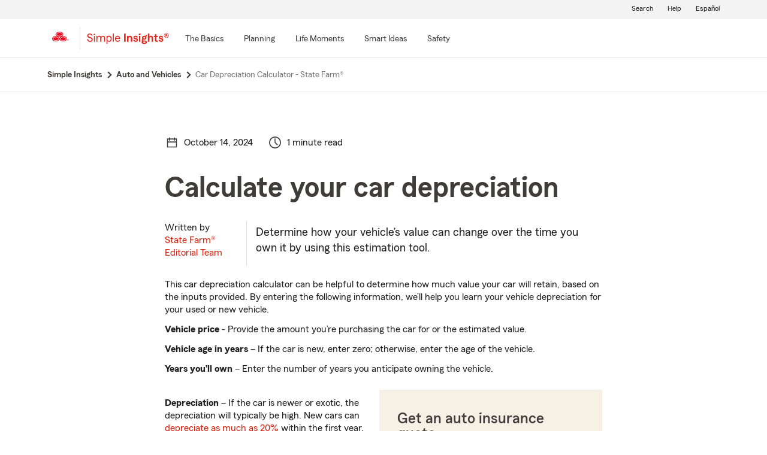

--- FILE ---
content_type: text/html;charset=utf-8
request_url: https://www.statefarm.com/simple-insights/auto-and-vehicles/calculate-your-vehicle-depreciation?agentAssociateId=QWMJD1YS000
body_size: 23124
content:

  <!DOCTYPE HTML>
  <html lang="en">
      <head>
    <meta charset="UTF-8"/>
    
    
    
	
	
    
	
	<title>
        Car Depreciation Calculator - State Farm® - State Farm®
	</title>
    
    
	<script defer="defer" type="text/javascript" src="https://rum.hlx.page/.rum/@adobe/helix-rum-js@%5E2/dist/rum-standalone.js" data-routing="env=prod,tier=publish,ams=State Farm Mutual"></script>
<link rel="canonical" href="https://www.statefarm.com/simple-insights/auto-and-vehicles/calculate-your-vehicle-depreciation"/>
	<!--<meta data-sly-test.keywords="Maintenance,Calculator,Buying &amp; Selling,Vehicle" name="keywords" content=""/>-->
    <meta name="keywords" content="car depreciation calculator, vehicle depreciation, car depreciation, depreciation calculator, vehicle depreciation calculator"/>
    <meta name="description" content="Determine how your car’s value will change over the time you own it using this vehicle depreciation calculator tool."/>
	<meta name="tags" content="products/insurance/vehicle/buying-&amp;-selling, products/insurance/vehicle/maintenance, products/insurance/vehicle/calculator, products/insurance/vehicle, "/>
    <meta name="robots" content="noindex, follow"/>
	

	
    
    <meta property="og:image" content="https://www.statefarm.com/content/dam/sf-library/en-us/secure/legacy/simple-insights/calculate-your-vehicle-depreciation.jpg"/>
    <meta property="og:title" content="Car Depreciation Calculator - State Farm®"/>
    <meta property="og:site_name" content="State Farm"/>
    <meta property="og:type" content="website"/>
	<meta property="og:description" content="Determine how your car’s value will change over the time you own it using this vehicle depreciation calculator tool."/>
	
	
     
     <meta name="twitter:image" content="https://www.statefarm.com/content/dam/sf-library/en-us/secure/legacy/simple-insights/calculate-your-vehicle-depreciation.jpg"/>
     <meta name="twitter:card" content="summary_large_image"/>
     <meta name="twitter:title" content="Car Depreciation Calculator - State Farm®"/>
     <meta name="twitter:description" content="Determine how your car’s value will change over the time you own it using this vehicle depreciation calculator tool."/>
	 <meta name="twitter:site" content="@@StateFarm"/>

	
		
		
            
            <link rel="alternate" hreflang="es-US" href="https://es.statefarm.com/simple-insights/automoviles-y-vehiculos/calcula-la-depreciacion-de-tu-carro"/>
			<link rel="alternate" hreflang="en-US" href="https://www.statefarm.com/simple-insights/auto-and-vehicles/calculate-your-vehicle-depreciation"/>
            <link rel="alternate" hreflang="x-default" href="https://www.statefarm.com/simple-insights/auto-and-vehicles/calculate-your-vehicle-depreciation"/>
        
        
	
	
    <meta name="viewport" content="width=device-width, initial-scale=1"/>
    
    
    
    
    

    

    

    
    
<link rel="stylesheet" href="/etc.clientlibs/StateFarmAEM/clientlibs/clientlib-base.min.473d51aa1ceab6ed59b2c60ddb158f5d.css" type="text/css">





<!--<sly data-sly-resource="contexthub"/>-->

    
    
    

    

    
    
<script src="/etc.clientlibs/clientlibs/granite/jquery.min.3e24d4d067ac58228b5004abb50344ef.js"></script>
<script src="/etc.clientlibs/clientlibs/granite/utils.min.3b86602c4e1e0b41d9673f674a75cd4b.js"></script>
<script src="/etc.clientlibs/clientlibs/granite/jquery/granite.min.011c0fc0d0cf131bdff879743a353002.js"></script>
<script src="/etc.clientlibs/StateFarmAEM/clientlibs/clientlib-dependencies.min.d41d8cd98f00b204e9800998ecf8427e.js"></script>



    
    
<link rel="stylesheet" href="/etc.clientlibs/StateFarmAEM/clientlibs/clientlib-dependencies.min.d41d8cd98f00b204e9800998ecf8427e.css" type="text/css">
<link rel="stylesheet" href="/etc.clientlibs/StateFarmAEM/clientlibs/clientlib-si-custom.min.d8f1236ee07733eb517545777f82a833.css" type="text/css">



    

    
    

    <!-- Included script -->
    <meta name="viewport" content="width=device-width, initial-scale=1.0"/>
    <meta charset="utf-8"/>
    
        
           
    	<!--<script data-sly-test="true" src="https://cdn-pci.optimizely.com/js/8421581994.js"></script>
		<script data-sly-test="false" src="https://experiment.statefarm.com/edge-client/v1/8367280580/17945734524" referrerpolicy="no-referrer-when-downgrade"></script>-->
       
  
	<script src="https://static1.st8fm.com/en_US/dxl/js/min/breadcrumbs.min.js"></script>
    <meta name="sf-user-origin" content="internal"/>
    
        <script type="text/javascript" async src="https://invocation.deel.c1.statefarm/deel.js?prop=ext" referrerpolicy="no-referrer-when-downgrade"></script>
    


    <!--script type="text/javascript" src="https://static1.st8fm.com/en_US/dxl/js/min/bootstrap-4.5.0.min.js"></script-->
    <!--link rel="stylesheet" href="https://static1.st8fm.com/en_US/dxl/css/min/bootstrap-4.5.0.min.css" /-->
    <link rel="stylesheet" href="https://static1.st8fm.com/en_US/dxl/css/min/util.min.css" type="text/css"/>
    <link rel="stylesheet" href="https://static1.st8fm.com/en_US/dxl/css/min/overrides.min.css" type="text/css"/>
    <!--<link rel="stylesheet" href="https://static1.st8fm.com/en_US/dxl/css/min/print.min.css" type="text/css"
          media="print"/> -->
     
          <link media="print" rel="stylesheet" href="/etc.clientlibs/StateFarmAEM/clientlibs/clientlib-print.min.806801512361a44daa1471774398b6f1.css" type="text/css">
<script src="/etc.clientlibs/StateFarmAEM/clientlibs/clientlib-print.min.551c634a9faf6e07bb1ba803681a389c.js"></script>

    
    <link rel="stylesheet" type="text/css" href="https://static1.st8fm.com/en_US/dxl/css/min/in-page-nav.min.css"/>
    <link rel="stylesheet" type="text/css" href="https://static1.st8fm.com/en_US/dxl/css/min/disclosure.min.css"/>

    <link rel="stylesheet" href="https://static1.st8fm.com/en_US/dxl-1x/prod/css/1x.core.css" type="text/css"/>
    
    
    <style>
section.product-footer-nav {
display: none;
}
.si-category-page-btn.si-calc-btn {
    padding-top: 0 !important;
    margin-top: -12px !important;
}
  main .aem-element-spacing input, .aem-element-spacing select{
      margin-bottom: 16px; /* for action module fields */
  }

@media (max-width: 767.98px){
.article-intro .author-name {
    margin-left: 15px;
}
}
section.socialWrapper , .socialWrapper {
display:none !important;
}
main .aem-element-spacing .img-spacing a{
display: inline-block;
}
.si-logo img {
    height: 40px !important;
    width: 150px !important;
    margin-left: -10px;
}

 /* Action Modules */
   .-dc-quote-container, .-dc-quote-container-large {
        width: 100%;
        margin: 0 0 16px 0;
        padding: 36px 36px 20px 36px;
        text-align: center;
    }
    .-dc-quote-container > h4, .-dc-quote-container-large > h4 {
        margin-bottom: 16px !important;
            margin-top: 0;
    }
    .-dc-quote-container .quoteSelect, .-dc-quote-container-large .quoteSelect {
        justify-content: center;
    }
    .get-quote_zip, .get-quote_state {
        width: 160px;
        margin-right: 16px;
    }
    @media (min-width: 991px) {
        .-dc-quote-container {
            width: auto;
            max-width: 51%;
            float: right;
            margin: 0 0 16px 16px;
            text-align: left;
        }
        .-dc-quote-container .quoteSelect {
            justify-content: start;
        }
    }
@media only screen and (min-width: 768px) and (max-width: 1024px){
 .link-modal {
		text-align: left !important;
		left: 6% !important;
		margin-top: 24px !important;
		margin-bottom: 8px !important;
	}
 .link-drawer {
		text-align: left !important;
		left: 6% !important;
	}
.author-circle-image {
	height:120px !important;
        object-position:top;
    }
    .text-center-image {
    	text-align:center;
    }
}
 @media (max-width: 767.98px){
     .link-modal {
		left: 6% !important;
	}

	.link-drawer {
		left: 6% !important;
	}
.author-circle-image {
       object-position:top;
    }
    .text-center-image {
    	text-align:center;
    }
}
@media screen and (min-width: 1025px) {
    .link-modal {
		text-align: left !important;
		left: 6% !important;
		margin-top: 24px !important;
		margin-bottom: 8px !important;
	}

	.link-drawer {
		text-align: left !important;
		left: 6% !important;
	}
.author-image-info {
flex: 0 0 20% !important;
}
  .author-circle-image {
	height:120px !important;
        object-position:top;
    }
    .text-center-image {
    	text-align:center;
    }
}
@media only screen and (min-width:481px) and (max-width:767.98px) {
    .author-circle-image {
    	width:100%;
        height:170px;
    	border-radius:50%;
    	object-fit:cover;
        object-position:top;
    }
}

.article .article-content-container .infographic-panel .info-img-holder .infographc-webkit-fill {
	
	max-width: 100% !important;
}
</style>
<script>
/*function replaceScript(oldSrc, newSrc) {
  const scripts = document.getElementsByTagName('script');

  for (let i = 0; i < scripts.length; i++) {
    const script = scripts[i];
    if (script.src === oldSrc) {
      const newScript = document.createElement('script');
      newScript.src = newSrc;
      script.parentNode.replaceChild(newScript, script);
      break; // Assuming only one replacement is needed
    }
  }
}

// Example usage:
replaceScript('https://ddc.statefarm.com/statefarm/Bootstrap.js', 'https://invocation.deel.c1.statefarm/deel.js');
const scriptElement = document.querySelector('script[src="https://invocation.deel.c1.statefarm/deel.js"]');

if (scriptElement) {
  scriptElement.setAttribute('async', '');
  scriptElement.setAttribute('referrerpolicy', 'no-referrer-when-downgrade');
}*/
</script>

    
    
</head>
      <body class="page basicpage  -oneX" id="page-c4b0bf3f16">
            
             
             
  


          
          
          
              




              



              
<div class="root aem-element-spacing container-custom responsiveGrid">

    
     
          <div id="container-ed5a8cb725" class="cmp-container" style=" text-align:none; padding:none;">

          


<div class="aem-Grid aem-Grid--12 aem-Grid--default--12 ">
    
    <div class="experiencefragment aem-GridColumn aem-GridColumn--default--12">
<div id="experiencefragment-e9093a71dd" class="cmp-experiencefragment cmp-experiencefragment--privacy-notice">


    
     
          <div id="container-c5ff38a59c" class="cmp-container" style=" text-align:none; padding:none;">

          


<div class="aem-Grid aem-Grid--12 aem-Grid--default--12 ">
    
    <div class="privacy-notice aem-GridColumn aem-GridColumn--default--12">


<!--<div class="xd-privacy-notice-container" id="notice-container" style="display:none;">
      <div class="xd-notice -oneX-container" tabindex="-1">
          <div class="-oneX-global-alert-body xd-notice-description">
           <div class="privacy-links">
		<p> Learn more about <a href="https://www.statefarm.com/customer-care/privacy-security/privacy" >privacy.</a> We use <a href ="https://www.statefarm.com/customer-care/privacy-security/privacy/about-our-ads" >cookies</a> on our site. 
		</p>
	</div>
	<div class="cookies-button">
		<p style="display:inline-flex; align-items: center;">
		<a role="button" href="#" id="AcceptBtn" class="-oneX-btn-secondary__anchor -oneX-btn-small xd-privacy-btn" onClick="setCookieVals()"> Accept</a>
		<a role="button" href="#" id="OptOutBtn" class="-oneX-btn-secondary__anchor -oneX-btn-small xd-optout-btn" onClick="optOutCookieVals()"> Opt out</a>
		<a href="https://www.statefarm.com/customer-care/privacy-security/privacy/california-privacy-rights/do-not-sell" class="manage-cookies"> Manage cookies</a></p>
	</div>
           <button class="-oneX-close-X-button" id="closeBtn" aria-label="privacy close"> <span class="-oneX-icon--close"></span></button>
          </div>
      </div>
</div>--></div>
<div class="htmlComponent aem-GridColumn aem-GridColumn--default--12">





 



</div>

    
</div>

          </div>
     
 
    
</div>

    
</div>
<div class="experiencefragment aem-GridColumn aem-GridColumn--default--12">
<div id="experiencefragment-7d498db0d7" class="cmp-experiencefragment cmp-experiencefragment--header">


    
     
          <div id="container-7891b25d31" class="cmp-container" style=" text-align:none; padding:none;">

          


<div class="aem-Grid aem-Grid--12 aem-Grid--default--12 ">
    
    <div class="editable-header aem-GridColumn aem-GridColumn--default--12"><div aria-hidden="true" id="oneX-lang-modal-en" class="-oneX -oneX-modal__container -oneX-hidden">
  <div class="-oneX-modal-content noindex" aria-labelledby="dialogTitle" role="dialog" lang="es">
    <div id="dialogTitle" class="-oneX-modal-heading" role="heading" aria-level="2" tabindex="-1">No disponible en español</div>
    <div class="-oneX-modal-body">
      ¡Lo sentimos! Esta página no está disponible en español.
    </div>
    <div class="-oneX-modal-footer">
      <div class="-oneX-row">
        <div class="-oneX-modal-primary__div -oneX-col">
          <button onclick="location.href='/agent/'" id="-oneX-lang-modal-find-agent-btn" class="-oneX-btn-primary">Localiza a un agente</button>
        </div>
        <div class="-oneX-modal-secondary__div -oneX-col">
            <button id="-oneX-lang-modal-cancel-btn" onclick="oneX.Modal.hideModal()" class="-oneX-btn-secondary">Cancelar</button>
        </div>
      </div>
    </div>
    <button class="-oneX-close-X-button" aria-label="Cerrar">
      <span class="-oneX-icon--close">
      </span>
    </button>
  </div>
</div>
<div aria-hidden="true" id="oneX-lang-modal-es" class="-oneX -oneX-modal__container -oneX-hidden">
  <div class="-oneX-modal-content noindex" aria-labelledby="dialogTitle-es" role="dialog" lang="es">
    <div id="dialogTitle-es" class="-oneX-modal-heading" role="heading" aria-level="2" tabindex="-1">Aviso</div>
    <div class="-oneX-modal-body">¡Lo sentimos! Esta página no está disponible en español.</div>
    <div class="-oneX-modal-footer">
      <div class="-oneX-row">
        <div class="-oneX-modal-primary__div -oneX-col">
          <button onclick="oneX.Modal.continueBtnClicked()" id="-oneX-lang-modal-continue-btn" class="-oneX-btn-primary">Continuar</button>
        </div>
        <div class="-oneX-modal-secondary__div -oneX-col">
        <button id="-oneX-lang-modal-cancel-btn-es" onclick="oneX.Modal.hideModal()" class="-oneX-btn-secondary">Cancelar</button>
        </div>
      </div>
    </div>
    <button class="-oneX-close-X-button" aria-label="Cerrar">
      <span class="-oneX-icon--close">
      </span>
    </button>
  </div>
</div>
<header class="-oneX noindex -oneX-generic-header" id="oneX-header">
	<div class="-oneX-skipToMain-content">
		<a href="#oneX-main-content" class="-oneX-skipContent-link -oneX-clipped -oneX-link--block">Skip to main content</a>
	</div>
	<nav class="-oneX-header  -oneX-container-fluid">
		<section class="-oneX-header-logo-container">
			<a href="/"><img class="-oneX-header-logo" id="oneX-sf-logo" src="https://static1.st8fm.com/en_US/dxl-1x/prod/css/images/header/state-farm-logo-5.svg" alt="State Farm Insurance and Financial Services"/></a>
		</section>
		<div class="-oneX-header-separator"></div>
		<section class="-oneX-header-logo-container" style="width:auto;">
			<div class="-oneX-header-sec-logo-btn-hitbox" onclick="" style="padding-right: 10px;padding-top: 8px;">
				<a class="-oneX-header-sec-logo-btn" href="/simple-insights" aria-label="Simple Insights">
						
							<img src="https://static1.st8fm.com/en_US/img/logos/SimpleInsightsRed.svg" role="img" alt="Simple Insights" style="height: 21px; width: 137px;"/>
						
						
    			</a>
			</div>
		</section>
		<section class="-oneX-header-mobile-tablet-nav-section">
			<div class="-oneX-row">
				<div class="-oneX-col">
					<button aria-expanded="true" aria-label="Main Navigation" class="-oneX-header-menu-button">
						<div class="-oneX-hamburger__icon">
							<span></span><span></span><span></span>
						</div>
					</button>
				</div>
				<div class="-oneX-col">
					<a href="/" class="-oneX-header-logo-mobile"><img id="oneX-sf-logo-mobile" src="https://static1.st8fm.com/en_US/dxl-1x/prod/css/images/header/state-farm-logo-5.svg" alt="State Farm Insurance and Financial Services"/></a>
				</div>
				<div class="-oneX-header-login-logout-container -oneX-col">
				<a class="-oneX-header-nav-logout-link -oneX-header-logout" role="button"></a></div>
			</div>
		</section>
		<section class="-oneX-header-nav-apps-container">
			<div aria-live="assertive" id="sr-only"></div>
			<div class="-oneX-header-nav-container">
				<div class="-oneX-header-main-nav">
					<ul class="-oneX-header-main-nav-menu">


						




    
    
    <li class="-oneX-header-main-nav-list">


    <li class="-oneX-header-main-nav-list">
        <div class="-oneX-header-top-menu-btn-hitbox" onclick="">
            

            
                <a class="-oneX-header-top-menu-btn -oneX-navmenu-anchor-has-submenu" tabindex="0" aria-label="The Basics" data-for="The_Basics-new"><span>The Basics</span></a>
                <button class="-oneX-header-top-menu-btn -oneX-navmenu-btn-has-submenu" aria-expanded="false" data-for="The_Basics-new">
                    <span>The Basics</span>
                </button>
                <button class="-oneX-header-top-chevron-btn" aria-label="The_Basics" data-for="The_Basics-new" aria-expanded="false" aria-owns="oneX-submenu-The_Basics-new">
                    <span class="-oneX-navmenu__chevron-down"></span>
                </button>

                <span class="-oneX-navmenu__chevron-right"></span>
            
        </div>
        <section role="navigation" id="oneX-submenu-The_Basics-new" class="-oneX-header-submenu-container -oneX-header-menu -oneX-hidden" style="">
            <div class="-oneX-mainmenu-section-wrapper">

                <span aria-level="2" role="heading"></span>

                <div class="-oneX-submenu-section">
                    <div class="-oneX-submenu-section-wrapper">
                        <section class="-oneX-sub-navigation-menu">
                            <span aria-level="3" role="heading" tabindex="-1"></span>
                            <ul class="-oneX-subMenu-items -oneX-links-as-heading ">
                                <li class="">
                                    <a id='oneX-0-Auto_&amp;_vehicle' href="/simple-insights/auto-and-vehicles" class="-oneX-link--block menuLevel2 ">Auto &amp; vehicle</a>
                                <li>
                        
                                    <a id='oneX-1-Banking' href="/simple-insights/banking" class="-oneX-link--block menuLevel2 ">Banking</a>
                                <li>
                        
                                    <a id='oneX-2-Family' href="/simple-insights/family" class="-oneX-link--block menuLevel2 ">Family</a>
                                <li>
                        
                                    <a id='oneX-3-Residence' href="/simple-insights/residence" class="-oneX-link--block menuLevel2 ">Residence</a>
                                <li>
                        </section>
                    </div>
                </div>

            </div>
            <button aria-label="Close this menu" class="-oneX-header-close-X-button -oneX-close-X-button" type="button">
                <span class="-oneX-icon--close"></span>
            </button>
        </section>
    </li>

    <section role="navigation" id="oneX-submenu-The_Basics-mobile" class="-oneX-header-submenu-container -oneX-header-menu -oneX-hidden">
        <div class="-oneX-mainmenu-section-wrapper">
            <div class="-oneX-submenu-section">
                <div class="-oneX-submenu-section-wrapper">
                    <section class="-oneX-sub-navigation-menu-mobile">
                        <span aria-level="3" role="heading"><a role="button" id="oneX-0-The_Basics-mobile" href="/simple-insights/auto-and-vehicles" class="-oneX-link--block -oneX-menuLevel1-mobile">Auto &amp; vehicle</a></span>
                    </section>
                
                    <section class="-oneX-sub-navigation-menu-mobile">
                        <span aria-level="3" role="heading"><a role="button" id="oneX-1-The_Basics-mobile" href="/simple-insights/banking" class="-oneX-link--block -oneX-menuLevel1-mobile">Banking</a></span>
                    </section>
                
                    <section class="-oneX-sub-navigation-menu-mobile">
                        <span aria-level="3" role="heading"><a role="button" id="oneX-2-The_Basics-mobile" href="/simple-insights/family" class="-oneX-link--block -oneX-menuLevel1-mobile">Family</a></span>
                    </section>
                
                    <section class="-oneX-sub-navigation-menu-mobile">
                        <span aria-level="3" role="heading"><a role="button" id="oneX-3-The_Basics-mobile" href="/simple-insights/residence" class="-oneX-link--block -oneX-menuLevel1-mobile">Residence</a></span>
                    </section>
                </div>
            </div>
        </div>

    </section>
</li>


    
    
    <li class="-oneX-header-main-nav-list">


    <li class="-oneX-header-main-nav-list">
        <div class="-oneX-header-top-menu-btn-hitbox" onclick="">
            

            
                <a class="-oneX-header-top-menu-btn -oneX-navmenu-anchor-has-submenu" tabindex="0" aria-label="Planning" data-for="Planning-new"><span>Planning</span></a>
                <button class="-oneX-header-top-menu-btn -oneX-navmenu-btn-has-submenu" aria-expanded="false" data-for="Planning-new">
                    <span>Planning</span>
                </button>
                <button class="-oneX-header-top-chevron-btn" aria-label="Planning" data-for="Planning-new" aria-expanded="false" aria-owns="oneX-submenu-Planning-new">
                    <span class="-oneX-navmenu__chevron-down"></span>
                </button>

                <span class="-oneX-navmenu__chevron-right"></span>
            
        </div>
        <section role="navigation" id="oneX-submenu-Planning-new" class="-oneX-header-submenu-container -oneX-header-menu -oneX-hidden" style="">
            <div class="-oneX-mainmenu-section-wrapper">

                <span aria-level="2" role="heading"></span>

                <div class="-oneX-submenu-section">
                    <div class="-oneX-submenu-section-wrapper">
                        <section class="-oneX-sub-navigation-menu">
                            <span aria-level="3" role="heading" tabindex="-1"></span>
                            <ul class="-oneX-subMenu-items -oneX-links-as-heading ">
                                <li class="">
                                    <a id='oneX-0-College' href="/simple-insights/college" class="-oneX-link--block menuLevel2 ">College</a>
                                <li>
                        
                                    <a id='oneX-1-Estate' href="/simple-insights/estate" class="-oneX-link--block menuLevel2 ">Estate</a>
                                <li>
                        
                                    <a id='oneX-2-Financial' href="/simple-insights/financial" class="-oneX-link--block menuLevel2 ">Financial</a>
                                <li>
                        
                                    <a id='oneX-3-Health' href="/simple-insights/health-insurance" class="-oneX-link--block menuLevel2 ">Health</a>
                                <li>
                        </section>
                    </div>
                
                    <div class="-oneX-submenu-section-wrapper">
                        <section class="-oneX-sub-navigation-menu">
                            <span aria-level="3" role="heading" tabindex="-1"></span>
                            <ul class="-oneX-subMenu-items -oneX-links-as-heading ">
                                <li class="">
                                    <a id='oneX-0-Insurance' href="/simple-insights/insurance" class="-oneX-link--block menuLevel2 ">Insurance</a>
                                <li>
                        
                                    <a id='oneX-1-Life_Insurance' href="/simple-insights/life-insurance" class="-oneX-link--block menuLevel2 ">Life Insurance</a>
                                <li>
                        
                                    <a id='oneX-2-Retirement' href="/simple-insights/retirement" class="-oneX-link--block menuLevel2 ">Retirement</a>
                                <li>
                        
                                    <a id='oneX-3-Small_Business' href="/simple-insights/small-business" class="-oneX-link--block menuLevel2 ">Small Business</a>
                                <li>
                        </section>
                    </div>
                </div>

            </div>
            <button aria-label="Close this menu" class="-oneX-header-close-X-button -oneX-close-X-button" type="button">
                <span class="-oneX-icon--close"></span>
            </button>
        </section>
    </li>

    <section role="navigation" id="oneX-submenu-Planning-mobile" class="-oneX-header-submenu-container -oneX-header-menu -oneX-hidden">
        <div class="-oneX-mainmenu-section-wrapper">
            <div class="-oneX-submenu-section">
                <div class="-oneX-submenu-section-wrapper">
                    <section class="-oneX-sub-navigation-menu-mobile">
                        <span aria-level="3" role="heading"><a role="button" id="oneX-0-Planning-mobile" href="/simple-insights/college" class="-oneX-link--block -oneX-menuLevel1-mobile">College</a></span>
                    </section>
                
                    <section class="-oneX-sub-navigation-menu-mobile">
                        <span aria-level="3" role="heading"><a role="button" id="oneX-1-Planning-mobile" href="/simple-insights/estate" class="-oneX-link--block -oneX-menuLevel1-mobile">Estate</a></span>
                    </section>
                
                    <section class="-oneX-sub-navigation-menu-mobile">
                        <span aria-level="3" role="heading"><a role="button" id="oneX-2-Planning-mobile" href="/simple-insights/financial" class="-oneX-link--block -oneX-menuLevel1-mobile">Financial</a></span>
                    </section>
                
                    <section class="-oneX-sub-navigation-menu-mobile">
                        <span aria-level="3" role="heading"><a role="button" id="oneX-3-Planning-mobile" href="/simple-insights/health-insurance" class="-oneX-link--block -oneX-menuLevel1-mobile">Health</a></span>
                    </section>
                
                    <section class="-oneX-sub-navigation-menu-mobile">
                        <span aria-level="3" role="heading"><a role="button" id="oneX-4-Planning-mobile" href="/simple-insights/insurance" class="-oneX-link--block -oneX-menuLevel1-mobile">Insurance</a></span>
                    </section>
                
                    <section class="-oneX-sub-navigation-menu-mobile">
                        <span aria-level="3" role="heading"><a role="button" id="oneX-5-Planning-mobile" href="/simple-insights/life-insurance" class="-oneX-link--block -oneX-menuLevel1-mobile">Life Insurance</a></span>
                    </section>
                
                    <section class="-oneX-sub-navigation-menu-mobile">
                        <span aria-level="3" role="heading"><a role="button" id="oneX-6-Planning-mobile" href="/simple-insights/retirement" class="-oneX-link--block -oneX-menuLevel1-mobile">Retirement</a></span>
                    </section>
                
                    <section class="-oneX-sub-navigation-menu-mobile">
                        <span aria-level="3" role="heading"><a role="button" id="oneX-7-Planning-mobile" href="/simple-insights/small-business" class="-oneX-link--block -oneX-menuLevel1-mobile">Small Business</a></span>
                    </section>
                </div>
            </div>
        </div>

    </section>
</li>


    
    
    <li class="-oneX-header-main-nav-list">


    <li class="-oneX-header-main-nav-list">
        <div class="-oneX-header-top-menu-btn-hitbox" onclick="">
            

            
                <a class="-oneX-header-top-menu-btn -oneX-navmenu-anchor-has-submenu" tabindex="0" aria-label="Life Moments" data-for="Life_Moments-new"><span>Life Moments</span></a>
                <button class="-oneX-header-top-menu-btn -oneX-navmenu-btn-has-submenu" aria-expanded="false" data-for="Life_Moments-new">
                    <span>Life Moments</span>
                </button>
                <button class="-oneX-header-top-chevron-btn" aria-label="Life_Moments" data-for="Life_Moments-new" aria-expanded="false" aria-owns="oneX-submenu-Life_Moments-new">
                    <span class="-oneX-navmenu__chevron-down"></span>
                </button>

                <span class="-oneX-navmenu__chevron-right"></span>
            
        </div>
        <section role="navigation" id="oneX-submenu-Life_Moments-new" class="-oneX-header-submenu-container -oneX-header-menu -oneX-hidden" style="">
            <div class="-oneX-mainmenu-section-wrapper">

                <span aria-level="2" role="heading"></span>

                <div class="-oneX-submenu-section">
                    <div class="-oneX-submenu-section-wrapper">
                        <section class="-oneX-sub-navigation-menu">
                            <span aria-level="3" role="heading" tabindex="-1"></span>
                            <ul class="-oneX-subMenu-items -oneX-links-as-heading ">
                                <li class="">
                                    <a id='oneX-0-Starting_Out' href="/simple-insights/life-moments/starting-out" class="-oneX-link--block menuLevel2 ">Starting Out</a>
                                <li>
                        
                                    <a id='oneX-1-Getting_Married' href="/simple-insights/life-moments/getting-married" class="-oneX-link--block menuLevel2 ">Getting Married</a>
                                <li>
                        
                                    <a id='oneX-2-First_Time_Home_Buyer' href="/simple-insights/life-moments/first-time-home-buyer" class="-oneX-link--block menuLevel2 ">First Time Home Buyer</a>
                                <li>
                        
                                    <a id='oneX-3-Adding_a_Child' href="/simple-insights/life-moments/adding-a-child" class="-oneX-link--block menuLevel2 ">Adding a Child</a>
                                <li>
                        
                                    <a id='oneX-4-Changing_Jobs' href="/simple-insights/life-moments/changing-jobs" class="-oneX-link--block menuLevel2 ">Changing Jobs</a>
                                <li>
                        </section>
                    </div>
                
                    <div class="-oneX-submenu-section-wrapper">
                        <section class="-oneX-sub-navigation-menu">
                            <span aria-level="3" role="heading" tabindex="-1"></span>
                            <ul class="-oneX-subMenu-items -oneX-links-as-heading ">
                                <li class="">
                                    <a id='oneX-0-Planning_a_Move' href="/simple-insights/life-moments/planning-a-move" class="-oneX-link--block menuLevel2 ">Planning a Move</a>
                                <li>
                        
                                    <a id='oneX-1-Newly_Single' href="/simple-insights/life-moments/newly-single" class="-oneX-link--block menuLevel2 ">Newly Single</a>
                                <li>
                        
                                    <a id='oneX-2-Relocating' href="/simple-insights/life-moments/relocating" class="-oneX-link--block menuLevel2 ">Relocating</a>
                                <li>
                        
                                    <a id='oneX-3-Empty_Nester' href="/simple-insights/life-moments/empty-nester" class="-oneX-link--block menuLevel2 ">Empty Nester</a>
                                <li>
                        </section>
                    </div>
                </div>

            </div>
            <button aria-label="Close this menu" class="-oneX-header-close-X-button -oneX-close-X-button" type="button">
                <span class="-oneX-icon--close"></span>
            </button>
        </section>
    </li>

    <section role="navigation" id="oneX-submenu-Life_Moments-mobile" class="-oneX-header-submenu-container -oneX-header-menu -oneX-hidden">
        <div class="-oneX-mainmenu-section-wrapper">
            <div class="-oneX-submenu-section">
                <div class="-oneX-submenu-section-wrapper">
                    <section class="-oneX-sub-navigation-menu-mobile">
                        <span aria-level="3" role="heading"><a role="button" id="oneX-0-Life_Moments-mobile" href="/simple-insights/life-moments/starting-out" class="-oneX-link--block -oneX-menuLevel1-mobile">Starting Out</a></span>
                    </section>
                
                    <section class="-oneX-sub-navigation-menu-mobile">
                        <span aria-level="3" role="heading"><a role="button" id="oneX-1-Life_Moments-mobile" href="/simple-insights/life-moments/getting-married" class="-oneX-link--block -oneX-menuLevel1-mobile">Getting Married</a></span>
                    </section>
                
                    <section class="-oneX-sub-navigation-menu-mobile">
                        <span aria-level="3" role="heading"><a role="button" id="oneX-2-Life_Moments-mobile" href="/simple-insights/life-moments/first-time-home-buyer" class="-oneX-link--block -oneX-menuLevel1-mobile">First Time Home Buyer</a></span>
                    </section>
                
                    <section class="-oneX-sub-navigation-menu-mobile">
                        <span aria-level="3" role="heading"><a role="button" id="oneX-3-Life_Moments-mobile" href="/simple-insights/life-moments/adding-a-child" class="-oneX-link--block -oneX-menuLevel1-mobile">Adding a Child</a></span>
                    </section>
                
                    <section class="-oneX-sub-navigation-menu-mobile">
                        <span aria-level="3" role="heading"><a role="button" id="oneX-4-Life_Moments-mobile" href="/simple-insights/life-moments/changing-jobs" class="-oneX-link--block -oneX-menuLevel1-mobile">Changing Jobs</a></span>
                    </section>
                
                    <section class="-oneX-sub-navigation-menu-mobile">
                        <span aria-level="3" role="heading"><a role="button" id="oneX-5-Life_Moments-mobile" href="/simple-insights/life-moments/planning-a-move" class="-oneX-link--block -oneX-menuLevel1-mobile">Planning a Move</a></span>
                    </section>
                
                    <section class="-oneX-sub-navigation-menu-mobile">
                        <span aria-level="3" role="heading"><a role="button" id="oneX-6-Life_Moments-mobile" href="/simple-insights/life-moments/newly-single" class="-oneX-link--block -oneX-menuLevel1-mobile">Newly Single</a></span>
                    </section>
                
                    <section class="-oneX-sub-navigation-menu-mobile">
                        <span aria-level="3" role="heading"><a role="button" id="oneX-7-Life_Moments-mobile" href="/simple-insights/life-moments/relocating" class="-oneX-link--block -oneX-menuLevel1-mobile">Relocating</a></span>
                    </section>
                
                    <section class="-oneX-sub-navigation-menu-mobile">
                        <span aria-level="3" role="heading"><a role="button" id="oneX-8-Life_Moments-mobile" href="/simple-insights/life-moments/empty-nester" class="-oneX-link--block -oneX-menuLevel1-mobile">Empty Nester</a></span>
                    </section>
                </div>
            </div>
        </div>

    </section>
</li>


    
    
    <li class="-oneX-header-main-nav-list">


    <li class="-oneX-header-main-nav-list">
        <div class="-oneX-header-top-menu-btn-hitbox" onclick="">
            

            
                <a class="-oneX-header-top-menu-btn -oneX-navmenu-anchor-has-submenu" tabindex="0" aria-label="Smart Ideas" data-for="Smart_Ideas-new"><span>Smart Ideas</span></a>
                <button class="-oneX-header-top-menu-btn -oneX-navmenu-btn-has-submenu" aria-expanded="false" data-for="Smart_Ideas-new">
                    <span>Smart Ideas</span>
                </button>
                <button class="-oneX-header-top-chevron-btn" aria-label="Smart_Ideas" data-for="Smart_Ideas-new" aria-expanded="false" aria-owns="oneX-submenu-Smart_Ideas-new">
                    <span class="-oneX-navmenu__chevron-down"></span>
                </button>

                <span class="-oneX-navmenu__chevron-right"></span>
            
        </div>
        <section role="navigation" id="oneX-submenu-Smart_Ideas-new" class="-oneX-header-submenu-container -oneX-header-menu -oneX-hidden" style="">
            <div class="-oneX-mainmenu-section-wrapper">

                <span aria-level="2" role="heading"></span>

                <div class="-oneX-submenu-section">
                    <div class="-oneX-submenu-section-wrapper">
                        <section class="-oneX-sub-navigation-menu">
                            <span aria-level="3" role="heading" tabindex="-1"></span>
                            <ul class="-oneX-subMenu-items -oneX-links-as-heading ">
                                <li class="">
                                    <a id='oneX-0-Car_Seat_Safety_' href="/simple-insights/smart-ideas/car-seat-installation" class="-oneX-link--block menuLevel2 ">Car Seat Safety </a>
                                <li>
                        
                                    <a id='oneX-1-Manage_Energy' href="/simple-insights/smart-ideas/energy-management" class="-oneX-link--block menuLevel2 ">Manage Energy</a>
                                <li>
                        
                                    <a id='oneX-2-_Smart_Tech_' href="/simple-insights/smart-ideas/securing-your-home" class="-oneX-link--block menuLevel2 "> Smart Tech </a>
                                <li>
                        
                                    <a id='oneX-3-Starting_Today' href="/simple-insights/smart-ideas/starting-today" class="-oneX-link--block menuLevel2 ">Starting Today</a>
                                <li>
                        </section>
                    </div>
                </div>

            </div>
            <button aria-label="Close this menu" class="-oneX-header-close-X-button -oneX-close-X-button" type="button">
                <span class="-oneX-icon--close"></span>
            </button>
        </section>
    </li>

    <section role="navigation" id="oneX-submenu-Smart_Ideas-mobile" class="-oneX-header-submenu-container -oneX-header-menu -oneX-hidden">
        <div class="-oneX-mainmenu-section-wrapper">
            <div class="-oneX-submenu-section">
                <div class="-oneX-submenu-section-wrapper">
                    <section class="-oneX-sub-navigation-menu-mobile">
                        <span aria-level="3" role="heading"><a role="button" id="oneX-0-Smart_Ideas-mobile" href="/simple-insights/smart-ideas/car-seat-installation" class="-oneX-link--block -oneX-menuLevel1-mobile">Car Seat Safety </a></span>
                    </section>
                
                    <section class="-oneX-sub-navigation-menu-mobile">
                        <span aria-level="3" role="heading"><a role="button" id="oneX-1-Smart_Ideas-mobile" href="/simple-insights/smart-ideas/energy-management" class="-oneX-link--block -oneX-menuLevel1-mobile">Manage Energy</a></span>
                    </section>
                
                    <section class="-oneX-sub-navigation-menu-mobile">
                        <span aria-level="3" role="heading"><a role="button" id="oneX-2-Smart_Ideas-mobile" href="/simple-insights/smart-ideas/securing-your-home" class="-oneX-link--block -oneX-menuLevel1-mobile"> Smart Tech </a></span>
                    </section>
                
                    <section class="-oneX-sub-navigation-menu-mobile">
                        <span aria-level="3" role="heading"><a role="button" id="oneX-3-Smart_Ideas-mobile" href="/simple-insights/smart-ideas/starting-today" class="-oneX-link--block -oneX-menuLevel1-mobile">Starting Today</a></span>
                    </section>
                </div>
            </div>
        </div>

    </section>
</li>


    
    
    <li class="-oneX-header-main-nav-list">


    <li class="-oneX-header-main-nav-list">
        <div class="-oneX-header-top-menu-btn-hitbox" onclick="">
            

            
                <a class="-oneX-header-top-menu-btn -oneX-navmenu-anchor-has-submenu" tabindex="0" aria-label="Safety" data-for="Safety-new"><span>Safety</span></a>
                <button class="-oneX-header-top-menu-btn -oneX-navmenu-btn-has-submenu" aria-expanded="false" data-for="Safety-new">
                    <span>Safety</span>
                </button>
                <button class="-oneX-header-top-chevron-btn" aria-label="Safety" data-for="Safety-new" aria-expanded="false" aria-owns="oneX-submenu-Safety-new">
                    <span class="-oneX-navmenu__chevron-down"></span>
                </button>

                <span class="-oneX-navmenu__chevron-right"></span>
            
        </div>
        <section role="navigation" id="oneX-submenu-Safety-new" class="-oneX-header-submenu-container -oneX-header-menu -oneX-hidden" style="">
            <div class="-oneX-mainmenu-section-wrapper">

                <span aria-level="2" role="heading"></span>

                <div class="-oneX-submenu-section">
                    <div class="-oneX-submenu-section-wrapper">
                        <section class="-oneX-sub-navigation-menu">
                            <span aria-level="3" role="heading" tabindex="-1"></span>
                            <ul class="-oneX-subMenu-items -oneX-links-as-heading ">
                                <li class="">
                                    <a id='oneX-0-Earthquake_' href="/simple-insights/safety/earthquake" class="-oneX-link--block menuLevel2 ">Earthquake </a>
                                <li>
                        
                                    <a id='oneX-1-Fire_Prevention' href="/simple-insights/safety/fire-prevention" class="-oneX-link--block menuLevel2 ">Fire Prevention</a>
                                <li>
                        
                                    <a id='oneX-2-_Flood_' href="/simple-insights/safety/flood" class="-oneX-link--block menuLevel2 "> Flood </a>
                                <li>
                        
                                    <a id='oneX-3-Hurricane_' href="/simple-insights/safety/hurricane" class="-oneX-link--block menuLevel2 ">Hurricane </a>
                                <li>
                        </section>
                    </div>
                
                    <div class="-oneX-submenu-section-wrapper">
                        <section class="-oneX-sub-navigation-menu">
                            <span aria-level="3" role="heading" tabindex="-1"></span>
                            <ul class="-oneX-subMenu-items -oneX-links-as-heading ">
                                <li class="">
                                    <a id='oneX-0-Severe_Weather' href="/simple-insights/safety/severe-weather" class="-oneX-link--block menuLevel2 ">Severe Weather</a>
                                <li>
                        
                                    <a id='oneX-1-Tornadoes' href="/simple-insights/safety/tornadoes" class="-oneX-link--block menuLevel2 ">Tornadoes</a>
                                <li>
                        
                                    <a id='oneX-2-_Wildfires_' href="/simple-insights/safety/wildfire" class="-oneX-link--block menuLevel2 "> Wildfires </a>
                                <li>
                        
                                    <a id='oneX-3-Winter_Storm' href="/simple-insights/safety/winter-storm" class="-oneX-link--block menuLevel2 ">Winter Storm</a>
                                <li>
                        </section>
                    </div>
                </div>

            </div>
            <button aria-label="Close this menu" class="-oneX-header-close-X-button -oneX-close-X-button" type="button">
                <span class="-oneX-icon--close"></span>
            </button>
        </section>
    </li>

    <section role="navigation" id="oneX-submenu-Safety-mobile" class="-oneX-header-submenu-container -oneX-header-menu -oneX-hidden">
        <div class="-oneX-mainmenu-section-wrapper">
            <div class="-oneX-submenu-section">
                <div class="-oneX-submenu-section-wrapper">
                    <section class="-oneX-sub-navigation-menu-mobile">
                        <span aria-level="3" role="heading"><a role="button" id="oneX-0-Safety-mobile" href="/simple-insights/safety/earthquake" class="-oneX-link--block -oneX-menuLevel1-mobile">Earthquake </a></span>
                    </section>
                
                    <section class="-oneX-sub-navigation-menu-mobile">
                        <span aria-level="3" role="heading"><a role="button" id="oneX-1-Safety-mobile" href="/simple-insights/safety/fire-prevention" class="-oneX-link--block -oneX-menuLevel1-mobile">Fire Prevention</a></span>
                    </section>
                
                    <section class="-oneX-sub-navigation-menu-mobile">
                        <span aria-level="3" role="heading"><a role="button" id="oneX-2-Safety-mobile" href="/simple-insights/safety/flood" class="-oneX-link--block -oneX-menuLevel1-mobile"> Flood </a></span>
                    </section>
                
                    <section class="-oneX-sub-navigation-menu-mobile">
                        <span aria-level="3" role="heading"><a role="button" id="oneX-3-Safety-mobile" href="/simple-insights/safety/hurricane" class="-oneX-link--block -oneX-menuLevel1-mobile">Hurricane </a></span>
                    </section>
                
                    <section class="-oneX-sub-navigation-menu-mobile">
                        <span aria-level="3" role="heading"><a role="button" id="oneX-4-Safety-mobile" href="/simple-insights/safety/severe-weather" class="-oneX-link--block -oneX-menuLevel1-mobile">Severe Weather</a></span>
                    </section>
                
                    <section class="-oneX-sub-navigation-menu-mobile">
                        <span aria-level="3" role="heading"><a role="button" id="oneX-5-Safety-mobile" href="/simple-insights/safety/tornadoes" class="-oneX-link--block -oneX-menuLevel1-mobile">Tornadoes</a></span>
                    </section>
                
                    <section class="-oneX-sub-navigation-menu-mobile">
                        <span aria-level="3" role="heading"><a role="button" id="oneX-6-Safety-mobile" href="/simple-insights/safety/wildfire" class="-oneX-link--block -oneX-menuLevel1-mobile"> Wildfires </a></span>
                    </section>
                
                    <section class="-oneX-sub-navigation-menu-mobile">
                        <span aria-level="3" role="heading"><a role="button" id="oneX-7-Safety-mobile" href="/simple-insights/safety/winter-storm" class="-oneX-link--block -oneX-menuLevel1-mobile">Winter Storm</a></span>
                    </section>
                </div>
            </div>
        </div>

    </section>
</li>



					</ul>
				</div>
				<div class="-oneX-header-util-nav">
					<ul>
						<li class="-oneX-hidden" aria-hidden="true">
							<button id="oneX-header-main-menu-btn" class="-oneX-header-util-menu-btn" aria-label="Back To Main Menu">
								<span>Main Menu</span>
							</button>
						</li>
						<li>
							<button class="-oneX-header-util-menu-btn  -oneX-util-menu-icon-container" data-for="search" aria-expanded="false">
								<div class="-oneX-util-menu-icon -oneX-util-menu-icon-search"></div>
								<span>Search</span>
							</button>
						</li>
						<li class=""><a class="-oneX-header-util-menu-btn -oneX-util-menu-icon-container" href="/customer-care" target="_blank">
								<div class="-oneX-util-menu-icon -oneX-util-menu-icon-help"></div>
								<span>Help</span>
							</a>
						</li>
						<li class="-oneX-lang-link "><a class="-oneX-lang-icon -oneX-header-util-menu-btn -oneX-util-menu-icon-container" href="https://es.statefarm.com/content/StateFarmAEM/us/es/simple-insights/auto-and-vehicles/calculate-your-vehicle-depreciation.html" lang="es">
								<div class="-oneX-util-menu-icon -oneX-util-menu-icon-lang"></div>
								<span>Español</span>
							</a></li>
					</ul>
				</div>
				<div class="-oneX-header-login-nav">
					<div class="-oneX-header-main-nav-list">
						<div class="-oneX-header-top-menu-btn-hitbox">
							
						</div>
					</div>
					<section id="oneX-submenu-login" class="-oneX-header-submenu-container -oneX-utilmenu-login -oneX-hidden">
						<div class="-oneX-util-login-container">
							<div class="-oneX-row">
								<div class="-oneX-col-12 -oneX-col-lg-6 -oneX-first-col">
									<div role="heading" aria-level="2" class="-oneX-heading--h2 -oneX-login-menu-header"></div>
									<div class="-oneX-login-menu-tagline"></div>
									<form class="-oneX-util-login-form" method="post">
										<div class="-oneX-login-fields">
											<div class="-oneX-loginUsername">
												<label for="oneX-username" class="-oneX-textfield__floatingLabel"></label> <input name="IDToken1" type="text" id="oneX-username" class="-oneX-login-username -oneX-textfield--floating-input" aria-required="true" autocomplete="username" style="background-image: url(&quot;[data-uri]&quot;); background-repeat: no-repeat; background-attachment: scroll; background-size: 16px 18px; background-position: 98% 50%;"/>
											</div>
											<fieldset class="-oneX-fieldset -oneX-password-fieldset">
												<label for="util-login-password" class="-oneX-textfield__floatingLabel"></label> <input name="IDToken2" id="util-login-password" type="password" value="" aria-required="true" class="-oneX-login-userpwd -oneX-textfield--floating-input -oneX-textfield--control" autocomplete="current-password" style="background-image: url(&quot;[data-uri]&quot;); background-repeat: no-repeat; background-attachment: scroll; background-size: 16px 18px; background-position: 98% 50%;"/>
												<button type="button" class="-oneX-btn-control" aria-label="Show password as plain text. Note: this will visually expose your password on the screen.">
													<div aria-label="Conversational TextField --View" role="img" class="-oneX-icon--controls--view"></div>
												</button>
											</fieldset>
											<div class="-oneX-row -oneX-keep-row -oneX-login-remember-me">
												<input class="-oneX-checkbox" name="IDToken4" id="oneX-login-remember-me" data-suppressunchecked="true" type="checkbox"/> <label class="-oneX-login-remember-me-label" for="oneX-login-remember-me"></label>
											</div>
											<input class="-oneX-hidden" aria-hidden="true" name="IDToken3" style="background-image: url(&quot;[data-uri]&quot;); background-repeat: no-repeat; background-attachment: scroll; background-size: 16px 18px; background-position: 98% 50%;"/>
											<button type="submit" class="-oneX-util-login-button -oneX-btn-primary  "></button>
											<div class="-oneX-login-trouble-link">
												<a class="-oneX-link--block"></a> <a class="-oneX-link--block"></a>
											</div>
										</div>
										<input type="hidden" value="1" name="initialPage"/> <input type="hidden" value="1" name="initialPage"/>
									</form>
								</div>
								<div class="-oneX-col-12 -oneX-col-lg-6  -oneX-second-col">
									<div role="heading" aria-level="2" class="-oneX-heading--h2 -oneX-login-menu-header"></div>
									<div class="-oneX-login-menu-tagline"></div>
									<a role="button" class="-oneX-btn-secondary__anchor   "><img alt="Pay a bill"/></a> 
									<a role="button" class="-oneX-btn-secondary__anchor   "><img alt="Get ID card"/></a>
									<div class="-oneX-login-liteAuth-links">
										
									</div>
								</div>
							</div>
						</div>
					</section>
				</div>
			</div>
			<div class="-oneX-header-navmenu-back-container -oneX-hidden" data-returnto1="basics">
				<div class="-oneX-header-navmenu-back" id="navMenuBack">
					<span class="-oneX-back-chevron"></span>
					<button aria-label="Back To Main Menu">Back</button>
					<span class="-oneX-down-chevron -oneX-hidden"></span>
				</div>
			</div>
			<section id="oneX-submenu-help" class="-oneX-header-utilmenu-container -oneX-utilmenu-help -oneX-hidden" aria-hidden="true">
			</section>
			<section id="oneX-submenu-search" class="-oneX-header-submenu-container  -oneX-header-utilmenu-container -oneX-utilmenu-search -oneX-hidden">
				<div class="-oneX-util-search-container">
					<div role="heading" aria-level="2" class="-oneX-search-header">
						Search</div>
					<form class="-oneX-util-search-fields -oneX-offset-lg-4" action="#" method="post">
						<div class="-oneX-util-sf-search">
							<label for="util-sf-search" class="-oneX-textfield__floatingLabel">How can we help you?</label>
							<input id="util-sf-search" class="-oneX-search-textfield -oneX-textfield--floating-input" aria-required="true" aria-label="How can we help you?"/>
						</div>
						<button class="-oneX-util-search-button -oneX-btn-primary">Search</button>
					</form>
					<button aria-label="Close search panel" class="-oneX-header-close-X-button -oneX-close-X-button" type="button">
						<span class="-oneX-icon--close"></span>
					</button>
				</div>
			</section>
		</section>
	</nav>
</header>
<p id="oneX-main-content" class="-oneX-mainContent-starts -oneX-clipped">Start of main content</p></div>

    
</div>

          </div>
     
 
    
</div>

    
</div>
<div class="breadcrumb-component aem-GridColumn aem-GridColumn--default--12">

    
    
<link rel="stylesheet" href="/etc.clientlibs/StateFarmAEM/components/sfds/breadcrumb/clientlib-breadcrumb.min.941e3466daa161d40234df7916f67468.css" type="text/css">
<link rel="stylesheet" href="/etc.clientlibs/StateFarmAEM/components/breadcrumb/clientlib-breadcrumb.min.941e3466daa161d40234df7916f67468.css" type="text/css">



    <section class="-oneX-breadcrumbs -oneX-container-fluid">
        <div> 
        
            <nav id="breadcrumb-9f8a70f7ad" aria-label="Breadcrumb">
                <ul itemscope itemtype="http://schema.org/BreadcrumbList">
                    
                        <li itemprop="itemListElement" itemscope itemtype="http://schema.org/ListItem">
                            <a href="/simple-insights" itemprop="item">
                                <span class="-oneX-breadcrumbs-link-name" itemprop="name">
                                    
                                    
                                        
                                    
                                    
                                        Simple Insights
                                    
                                </span>
                                <span class="-oneX-breadcrumbs-chevron"></span>
                                
                                <meta itemprop="position" content="1"/>
                            </a>
                        
                        </li>
                    
                
                    
                        <li itemprop="itemListElement" itemscope itemtype="http://schema.org/ListItem">
                            <a href="/simple-insights/auto-and-vehicles" itemprop="item">
                                <span class="-oneX-breadcrumbs-link-name" itemprop="name">
                                    
                                    
                                        
                                    
                                    
                                        Auto and Vehicles
                                    
                                </span>
                                <span class="-oneX-breadcrumbs-chevron"></span>
                                
                                <meta itemprop="position" content="2"/>
                            </a>
                        
                        </li>
                    
                
                    
                        <li itemprop="itemListElement" itemscope itemtype="http://schema.org/ListItem">
                            <a itemprop="item" aria-current="page">
                                <span class="-oneX-breadcrumbs-link-name" itemprop="name">
                                    
                                    
                                        
                                    
                                    
                                        Car Depreciation Calculator - State Farm®
                                    
                                </span>
                                
                                <meta itemprop="position" content="3"/>
                            </a>
                        
                        </li>
                    
                </ul>
            </nav>
                
        </div>
    </section>

</div>
<main class="root aem-element-spacing container-custom responsiveGrid aem-GridColumn aem-GridColumn--default--12">

    
     
          <div id="container-8513046d3f" class="cmp-container -oneX-container " style=" text-align:none; padding:none;">

          


<div class="aem-Grid aem-Grid--12 aem-Grid--default--12 ">
    
    <div class="root aem-element-spacing container-custom responsiveGrid container-sf aem-GridColumn aem-GridColumn--default--12">

    
     
          <div id="container-08a373a2be" class="cmp-container" style=" text-align:none; padding:none;">

          


<div class="aem-Grid aem-Grid--12 aem-Grid--default--12 ">
    
    <div class="article aem-GridColumn aem-GridColumn--default--12">

    
<link rel="stylesheet" href="/etc.clientlibs/StateFarmAEM/components/article/clientlib-article.min.1ee03ec4b8e93df7521b35fd402aae8e.css" type="text/css">





  <article class="simple-insights-article si-article-comp">
    <div class="">
      <!-- Took out -oneX-container-->
      <div class="-oneX-row">
        <div class="-oneX-col-12">
		<div class="article-hero-container">
      
			
        
			
          </div>
          <div class="article-date-wrapper article-date-wrap -oneX-row -oneX-col-12">
            
              <div class="article-date">
                <div class="-oneX-icon-container">
                  <div class="-oneX-icon article-date-icon" data-icon="calendar_24" aria-label="Date Published"></div>
                </div>
                <span>October 14, 2024 </span>
              </div>
            
            
              <div class="article-time">
                <div class="-oneX-icon-container">
                  <div class="-oneX-icon article-time-icon" data-icon="clock_24" aria-label="Time to read"></div>
                </div>
                <span>1 minute read</span>
              </div>
            
          </div>
		  <div class="article-content-container">
          <h1 itemprop="headline">Calculate your car depreciation</h1>
          



        


        

			 <!-- Author with link-->  
		 
              <div class="-oneX-row article-intro si-article-intro pb-2 -oneX-align-items-center">
                  <div class="author-image-info author-textlink-top-position -oneX-col-8 -oneX-col-md-4 -oneX-col-lg-3 -oneX-col-xl-3 -oneX-col-sm-8 border-right -oneX-d-inline">
                    <div class="author-name authortextname overflow-auto text-center">
                      <p class="m-0">
                        Written by  <a class="article-link -oneX-link--block" href="https://www.statefarm.com/simple-insights/editorial-team-and-process">State Farm® <span class="nobr">Editorial Team</span> </a> 
                      </p>
                    </div>
				</div>
                  <p class="-oneX-body--intro -oneX-body--intro-sm -oneX-body--intro-md -oneX-col-12 -oneX-col-md-8 -oneX-col-lg-9 -oneX-col-xl-9">
                    Determine how your vehicle’s value can change over the time you own it by using this estimation tool.
                  </p>


              </div>
             
			 
			 
          
		   
          

		  		   
              <p class="opening-body-copy">
                <p>This car depreciation calculator can be helpful to determine how much value your car will retain, based on the inputs provided. By entering the following information, we’ll help you learn your vehicle depreciation for your used or new vehicle.</p>
<p><b>Vehicle price</b> - Provide the amount you’re purchasing the car for or the estimated value.</p>
<p><b>Vehicle age in years</b> – If the car is new, enter zero; otherwise, enter the age of the vehicle.</p>
<p><b>Years you’ll own</b> – Enter the number of years you anticipate owning the vehicle.</p>
<p></p><div class="-oneX-primary-khaki-04 -oneX-col-12 -oneX-col-md-6 -dc-quote-container" style="padding-left: 30.0px;padding-right: 30.0px;">
    <h4>Get an auto insurance quote</h4>
    <p class="-oneX-body--intro-sm">Want to protect your car?</p>
    <div class="quote-container-inner">
        <form method="get" action="#" id="quoteRateForm" data-valid="false">
            <div class="quoteSelect -oneX-d-flex -oneX-flex-row -oneX-flex-wrap get-quote_form-wrapper">
                <select id="popDropdown" class="-oneX-d-none" name="productName" title="Product" data-validator="required">
                    <option value="Auto" data-geo="zip">Auto</option>
                </select>
                <div class="quote-zip get-quote_zip">
                    <label for="quote-main-zip-code-input" class="-oneX-textfield__floatingLabel">ZIP Code</label>
                    <input id="quote-main-zip-code-input" name="zipCode" class="-oneX-textfield__input" data-validator="zip" data-formatter="zip" />
                    <div id="quote-error-alert" class="-oneX-widget__err-text -oneX-d-none"> </div>
                </div>
                <div class="quote-zip get-quote_zip_btn">
                    <button id="quote-main-zip-code-button-1" data-name="zipCode" type="submit" class="-oneX-btn-primary" style="padding: 0 36.0px;">Start a quote</button>
                </div>
            </div>
        </form>
    </div>
</div><p></p>
<p><b>Depreciation</b> – If the car is newer or exotic, the depreciation will typically be high. New cars can <a href="https://www.caranddriver.com/auto-loans/a43050323/how-is-car-depreciation-calculated/" target="_blank" title="External Link: How Is Car Depreciation Calculated">depreciate as much as 20%</a> within the first year. However, some car brands always retain a higher value and therefore depreciate at the medium rate initially. As all vehicles age, they move to the medium and low status.</p>
<p>Check out these ways to help <a href="/simple-insights/auto-and-vehicles/how-to-minimize-car-depreciation" title="What is car depreciation and some tips to minimize it">minimize car depreciation</a> and always make sure your <a href="/insurance/auto" title="Car insurance quotes to fit any budget">car insurance is up to date for your needs.</a></p>
<h4>Other helpful calculators</h4>
<p><a title="Calculate whether to buy or lease a car" href="/simple-insights/auto-and-vehicles/calculate-whether-to-buy-or-lease-a-car"><span class="-oneX-link--block">Calculate whether to buy or lease a car</span></a><br />
<a title="Should I finance a car or pay cash for it" href="/simple-insights/auto-and-vehicles/calculate-the-advantages-of-paying-for-a-car-in-cash-vs-financing"><span class="-oneX-link--block">Should I finance a car or pay cash for it?</span></a><br />
<a title="Calculate the best choice: New car rebate or special financing" href="/simple-insights/auto-and-vehicles/calculate-the-best-choice-new-car-rebate-or-financing"><span class="-oneX-link--block">Calculate the best choice: New car rebate or special financing</span></a></p>

              </p>
            

            <div class="article-content" itemprop="articleBody">
              
            </div>

             

            


            
            
              <p class="closing-body-copy">
                <div class="disclosure" />
              </p>
            
          

          
		  

          <div>




<section class="-oneX-container calc12">
	<div class="-oneX-row">
		<div class="-oneX-col-12 -oneX-col-md-6">
			<div class="-oneX-row">
				<div class="-oneX-col-12">
					<h2 style="margin-top:8px;">Determine vehicle depreciation</h2> </div>
			</div>
			<div class="-oneX-row mt-2">
				<div class="-oneX-col-12">All fields are required.</div>
			</div>
			<form action="https://yk0k85z3fb.execute-api.us-east-1.amazonaws.com/prod/calculate/AutoDepreciationCalc" data-valid="false">
				<div id="form-failure" class="-oneX-col-12 -oneX-col-lg-6 pb-3">
					<div class="-oneX-notification -oneX-d-none" aria-live="assertive" tabindex="-1">
						<section class="-oneX-notification__icon -oneX-notification--error"></section>
						<section class="-oneX-notification__text" tabindex="-1">[3]</section>
					</div>
				</div>
				<div class="-oneX-row">
					<div class="-oneX-col-12 my-2">
						<label for="Price" class="-oneX-textfield__floatingLabel">Vehicle price<span class="-oneX-clipped">Enter numbers only</span></label><span class="-oneX-formatWrapper" aria-hidden="true" style="width: 525px;"><i></i></span>
						<input id="Price" type="text" class="-oneX-textfield--floating-input" name="Price" data-formatter="currency" data-validator="required" aria-required="true" data-error-message="Empty field. Enter a value or 0 to continue." data-placeholder="$" pattern="^[0-9]+(.|,)[0-9]{2}$">
						<div id="Price-err" class="-oneX-widget__err-text -oneX-d-none" aria-live="assertive"></div>
					</div>
				</div>
				<div class="-oneX-row">
					<div class="-oneX-col-12 my-2">
						<label for="Age" class="-oneX-textfield__floatingLabel">Vehicle age in years (if new enter 0)</label>
						<input id="Age" type="text" class="-oneX-textfield--floating-input preventChar" name="Age" data-validator="required" aria-required="true" data-error-message="Empty field. Enter a value or 0 to continue.">
						<div id="Age-err" class="-oneX-widget__err-text -oneX-d-none" aria-live="assertive"></div>
					</div>
				</div>
				<div class="-oneX-row">
					<div class="-oneX-col-12 my-2">
						<label for="YearsToOwn" class="-oneX-textfield__floatingLabel">Years you'll own</label>
						<input id="YearsToOwn" type="text" class="-oneX-textfield--floating-input preventChar" name="YearsToOwn" data-validator="required" aria-required="true" data-error-message="Empty field. Enter a value or 0 to continue.">
						<div id="YearsToOwn-err" class="-oneX-widget__err-text -oneX-d-none" aria-live="assertive"></div>
					</div>
				</div>
				<div class="-oneX-row">
					<div class="-oneX-col-12 my-2">
						<label for="Depreciation" class="-oneX-dropdown__floatingLabel -oneX--floatUp">Depreciation</label>
						<select id="Depreciation" name="Depreciation" class="-oneX-dropdown" data-validator="required aria-required=">
							<option value="0">Low</option>
							<option value="1">Average</option>
							<option value="2">High</option>
						</select>
						<div id="Depreciation-err" class="-oneX-widget__err-text -oneX-d-none" aria-live="assertive"></div>
					</div>
				</div>
				<div class="-oneX-row my-4">
					<div class="-oneX-col-12">
						<button id="calculatorForm12Submit" class="-oneX-btn-primary" type="button">Calculate</button>
					</div>
				</div>
			</form>
		</div>
		<div class="-oneX-col-12 -oneX-col-md-6 pl-5">
			<div class="result12Div d-none" tabindex="-1">
				<div class="-oneX-row mb-2">
					<div class="-oneX--oneX-col-12 mb-2">
						<div class="-oneX-notification -oneX-notification--in-page">
							<section class="-oneX-notification__icon -oneX-notification"><span class="-oneX-icon--confirmation aria-label=" role="img" style=" background-size: 64px 64px; height: 64px; width: 64px; margin-left: -7px;">&nbsp;</span></section>
						</div>
					</div>
					<div class="-oneX-col-12">
						<h2 style="margin-top:8px;">Results</h2> </div>
				</div>
				<div class="-oneX-col-12">Depreciation over <span class="years">0</span> year(s) is estimated to be $<span class="depreciaton">0</span>.</div>
			</div>
		</div>
		<div class="-oneX-row">
			<div class="-oneX-col-auto">
				<div class="-oneX-page-loader" tabindex="-1">
					<div class="-oneX-modal-heading -oneX-d-none m-auto" role="heading" aria-level="2" tabindex="-1">Loading result</div>
					<div class="-oneX-loader-icon m-auto"></div>
				</div>
			</div>
		</div>
	</div>
</section>
<script src="https://static1.st8fm.com/en_US/dxl/js/min/validators.min.js"></script>
<script src="https://static1.st8fm.com/en_US/dxl/js/min/si-CalculatorValidators.min.js"></script>
<script src="https://static1.st8fm.com/en_US/dxl/js/min/12DetermineVehicleDepreciation.min.js"></script>
 



</div>
          <div>




</div>

        </div>
      </div>
    </div>
	</div>
	
	<script type="application/ld+json">
	{
  "@context": "https://schema.org",
  "@type": "Article",
  "headline": "Calculate your car depreciation",
  "author": {
    "@type": "Person",
    "name": "State Farm",
    "url": "https://www.statefarm.com/simple-insights" 
  },
  "datePublished": "2025-07-15",
  "dateModified": "2025-07-04",
  "image": "null",
  "publisher": {
    "@type": "Organization",
    "name": "State Farm",
    "url": "https://www.statefarm.com",
    "logo": {
      "@type": "ImageObject",
      "url": "static1.st8fm.com/en_US/dxl-1x/prod/css/images/header/state-farm-logo-5.svg" 
    }
  },
  "description": "Determine how your vehicle’s value can change over the time you own it by using this estimation tool.",
  "mainEntityOfPage": "/content/StateFarmAEM/us/en/simple-insights/auto-and-vehicles/calculate-your-vehicle-depreciation.html",
  "articleBody": ""
}
	</script>
	
	
	
  </article>
  
    
<script src="/etc.clientlibs/StateFarmAEM/components/article/clientlib-article.min.663fb118fbe4a609fe5ba00f75a625f2.js"></script>






<script> articleTableContent(); </script></div>
<div class="disclosure aem-GridColumn aem-GridColumn--default--12">
    
    
<link rel="stylesheet" href="/etc.clientlibs/StateFarmAEM/components/disclosure/clientlib-disclosure.min.b505810397898c7b9c044a2c47b16b34.css" type="text/css">




    <section class="-oneX-body--footnote">
        <div class="disclosure -oneX-row disclosure-border ">

            <div class="-oneX-col-12 disc-Content">
                <p class="disclosure-heading  " role="heading" aria-level="4"> </p>
                <p>Neither State Farm® nor its agents provide tax or legal advice. This calculator is for illustrative and educational purposes only. Its accuracy and applicability to your circumstances is not guaranteed. Please consult your own adviser regarding your particular circumstances.</p>
<p>State Farm Mutual Automobile Insurance Company<br />
State Farm Indemnity Company<br />
Bloomington, IL</p>
<p>State Farm County Mutual Insurance Company of Texas<br />
Richardson, TX</p>

            </div>
        </div>
        
    </section>
</div>
<div class="experiencefragment aem-GridColumn aem-GridColumn--default--12">
<div id="experiencefragment-637545a0ab" class="cmp-experiencefragment cmp-experiencefragment--si-action-row">


    
     
          <div id="SI-action-row" class="cmp-container" style=" text-align:left; padding:none;">

          


<div class="aem-Grid aem-Grid--12 aem-Grid--default--12 ">
    
    <div class="htmlComponent aem-GridColumn aem-GridColumn--default--12">



<style>
/* Contact Us */
.contact-us{
margin-bottom: 58px;
}
.d-none{
display: none;
}
.d-block{
display: block;
}
@media screen and (max-width: 768px){
.agent-input{
max-width:190px !important;
}
.si-action-row{
    margin-top: 64px;
    margin-bottom: 64px;
}
.contact-phone-link span {
padding-top: 5px;
}
}
.agent-input{
max-width:146px;
}
.mt-3{
margin-top: 16px;
}
 .mb-3{
margin-bottom: 16px;
}
.contact-phone-link {
	height:48px;
	width:320px;
	display:inline-flex !important;

}

.contact-phone-link .-oneX-icon {
	height: 28px;
    width: 28px;
    margin: 0;
    mix-blend-mode: multiply;
}
.contact-phone-link span {
	    padding-left: 5px;
}
/* Action Row*/

.action-row {
	position : relative;
}
.action-row .quote-zip .-oneX-widget__err-text ,
.action-row .quote-state .-oneX-widget__err-text {	
		
	color:#fff;
}
.action-quote h2 , .action-agent h2  {
			margin-top : 2rem !important;
			margin-bottom : 1.5rem !important;
		
		}
.action-quote h5 , .action-agent h5  {
			margin : 1rem 0 !important;
		
		}
.quote-zip .comboBtn , .quote-state .comboBtn{
		
			margin-bottom:0.5rem !important;
		
		}
.action-quote .quote-box {
			margin-bottom: 1rem;		
		}
@media screen  and (min-width: 1200px) {
  
		  .agent-employee {
			position: absolute;
			z-index: 2;
			left: 33%;
			bottom:0;
			width: 350px;
			height: 409px;
			background: url("/content/dam/StateFarmAEM/Agent_employee_Desktop.png");
			background-repeat:no-repeat;
		  }
		}
@media screen and (min-width: 1100px) and (max-width: 1199px) {
  
		  .agent-employee {
			position: absolute;
			z-index: 2;
			left: 40%;
			bottom:0;
			width: 250px;
			height: 420px;
			background: url("/content/dam/StateFarmAEM/Agent_employee_Tablet.png");
			background-repeat:no-repeat;
		  }
		}
@media screen and (min-width: 768px) and (max-width: 1099px) {
  
		  .agent-employee {
			position: absolute;
			z-index: 2;
			left: 38%;
			bottom:0;
			width: 260px;
			height: 480px;
			background: url("/content/dam/StateFarmAEM/Agent_employee_Tablet.png");
			background-repeat:no-repeat;
		  }
		}
/*** Mobile ****/
@media (max-device-width: 767px) {
.action-quote,.action-agent {
/*text-align:center;*/
padding: 10px 0;
}
.action-quote button {
width:100%;
margin:0 auto;
}
.action-agent button{
margin-bottom: 10px;
}
.contact-phone-link {
	width: 65%;
}
}
.si-action-row .action-quote .-oneX-dropdown:focus, 
.si-action-row .action-quote .-oneX-multi-select .-oneX-multi-select-input:focus, 
.si-action-row .action-quote .-oneX-textfield--floating-input:focus,
.si-action-row .action-quote .-oneX-textfield__input:focus {
	border:2px solid #ef756c;
}
 

</style>
<div class="si-action-row">
<div class="-oneX-row action-row">
	<div class="-oneX-col-md-6 -oneX-col-12 action-quote -oneX-primary-charcoal">
		<div class="-oneX-offset-md-2 quote-box -oneX-offset-1 -oneX-col-md-6 -oneX-col-8">
			<div class="quote-title">
			<h2 class="-oneX-typography-variant2"> Start a quote </h2>
			</div>
			<div class="quote-subtitle">
			<h5 class=" -oneX-body--intro-sm -oneX-typography-variant2"> Select a product to start a quote. </h5>
			</div>
			<div class="quote-container-inner htmlComponent">
				<form class="" id="form-71345" action="#" method="get" data-valid="false">
					<div class="mt-3 ">
					<div class="mb-3">
					<label for="0-17-3074892-3" class="-oneX-dropdown__floatingLabel -oneX--floatUp"> Product name <span class="-oneX-clipped">Select a product name from dropdown</span>
					</label>
					<select id="0-17-3074892-3" class="-oneX-dropdown combo--input quoteSelect " type="text" name="productName" data-validator="required" aria-describedby="0-17-3074892-3">
					<option value="Auto" data-geo="zip">Auto</option>
<option value="AutoRenters" data-geo="zip" data-intent="AutoRenters" data-name="Auto">Auto + Renters</option>
                 
<option value="Motorcycle" data-intent="motorCycle">Motorcycle</option>
					<option value="Homeowners" data-geo="zip">Homeowners</option>
					<option value="Condo" data-geo="zip">Condo Owners</option>
					<option value="Renters" data-geo="zip">Renters</option>
                  <option value="SmallBusiness" data-geo="zip">Small Business</option>
                  <option value="Life" data-geo="state">Life</option>
                  <option value="MedicareSupplement" data-geo="state">Medicare Supplement</option>
                  <option value="HospitalIncome" data-geo="state">Supplemental Health</option>
                  <option value="PetInsurance" data-geo="zip">Pet Insurance</option>
					</select>
					</div>
					<div class="mb-3 quote-zip">
					<label for="1-17-3074892-3" class="-oneX-textfield__floatingLabel"> ZIP Code <span class="-oneX-clipped">Enter 5 digit zip code</span>
					</label>
					<input id="1-17-3074892-3" class="mb-3 -oneX-textfield__input -oneX-prime-white comboInp" type="tel" name="zipCode" autocomplete="postal-code" data-validator="zip" data-placeholder="_____" pattern="[0-9]{5}" aria-describedby="1-17-3074892-3_err">
					<button type="submit" class="-oneX-btn-primary -oneX-btn-fit-content  comboBtn" data-name="zipCode">Start a quote</button>
					<div id="1-17-3074892-3_err" class="-oneX-typography-variant2 -oneX-widget__err-text -oneX-d-none text-left"></div>
					</div>
					<div class="mb-3 quote-state -oneX-d-none">
					<label for="2-17-3074892-3" class="-oneX-dropdown__floatingLabel"> State <span class="-oneX-clipped">select a value from drop down</span>
					</label>
					<select id="2-17-3074892-3" class="mb-3 -oneX-dropdown combo--input  " type="text" name="State" data-validator="required" aria-describedby="2-17-3074892-3_err">
					<option value="">&nbsp;</option>
					<option value="AK">AK</option>
					<option value="AL">AL</option>
					<option value="AR">AR</option>
					<option value="AZ">AZ</option>
					<option value="CA">CA</option>
					<option value="CO">CO</option>
					<option value="CT">CT</option>
					<option value="DC">DC</option>
					<option value="DE">DE</option>
					<option value="FL">FL</option>
					<option value="GA">GA</option>
					<option value="HI">HI</option>
					<option value="IA">IA</option>
					<option value="ID">ID</option>
					<option value="IL">IL</option>
					<option value="IN">IN</option>
					<option value="KS">KS</option>
					<option value="KY">KY</option>
					<option value="LA">LA</option>
					<option value="MA">MA</option>
					<option value="MD">MD</option>
					<option value="ME">ME</option>
					<option value="MI">MI</option>
					<option value="MN">MN</option>
					<option value="MO">MO</option>
					<option value="MS">MS</option>
					<option value="MT">MT</option>
					<option value="NC">NC</option>
					<option value="ND">ND</option>
					<option value="NE">NE</option>
					<option value="NH">NH</option>
					<option value="NJ">NJ</option>
					<option value="NM">NM</option>
					<option value="NV">NV</option>
					<option value="NY">NY</option>
					<option value="OH">OH</option>
					<option value="OK">OK</option>
					<option value="OR">OR</option>
					<option value="PA">PA</option>
					<option value="RI">RI</option>
					<option value="SC">SC</option>
					<option value="SD">SD</option>
					<option value="TN">TN</option>
					<option value="TX">TX</option>
					<option value="UT">UT</option>
					<option value="VA">VA</option>
					<option value="VT">VT</option>
					<option value="WA">WA</option>
					<option value="WI">WI</option>
					<option value="WV">WV</option>
					<option value="WY">WY</option>
					</select>
					<button type="submit" class="-oneX-btn-primary -oneX-btn-fit-content comboBtn" data-name="State"> Start a quote </button>
					<div id="2-17-3074892-3_err" class="-oneX-typography-variant2 -oneX-widget__err-text -oneX-d-none  text-left"></div>
					</div>
					<div class="mb-3 quote-motorcycle -oneX-d-none">
				<button data-name="state" type="submit" class="-oneX-btn-primary -oneX-btn-fit-content" onclick="window.location.href ='https://cicr.commxper.statefarm.com/en/contact'">Start a quote</button>
			  </div>
 <div class="mb-3 quote-smallBusiness -oneX-d-none">
				<button data-name="state" type="submit" class="-oneX-btn-primary -oneX-btn-fit-content" >Start a quote</button>
			  </div>
					</div>
				</form>
			</div>
		</div>
	</div>
	<div class="agent-employee  -oneX-d-md-block -oneX-d-none"></div>
	<div class="  -oneX-col-md-6  -oneX-col-12 action-agent -oneX-primary-khaki-04">
		<div class=" -oneX-offset-md-3 -oneX-offset-1 -oneX-col-md-8 -oneX-col-10 ">
			<div class="title-variation">
			<h2> Find agents near </br> you or contact us </h2>
			</div>
			<div class="quote-subtitle">
			<h5 class=" -oneX-body--intro-sm"> There’s one ready to offer personalized service to fit your specific needs.</h5>
			</div>
			<div class="htmlComponent">
			<form class="" id="form-10851" action="https://www.statefarm.com/agent" method="get" data-valid="false">
			<div class="mt-3 ">
	               <div class="mb-3 quote-zip comboContainer  ">
			<label for="0-17-3060499-8" class="-oneX-textfield__floatingLabel">
			ZIP Code <span class="-oneX-clipped">Enter 5 digit zip code</span>
			</label>
			<input id="0-17-3060499-8" class="agent-input -oneX-textfield__input -oneX-prime-white comboInp" type="text" name="zipCode" autocomplete="postal-code" data-validator="zip" data-placeholder="_____" pattern="[0-9]{5}" aria-describedby="0-17-3060499-8_err" >
			<button type="submit" class="-oneX-btn-primary -oneX-btn-fit-content  comboBtn" data-name="zipCode"> FInd an agent </button>
			<div id="0-17-3060499-8_err" class="-oneX-widget__err-text -oneX-d-none text-left" style="color: #212121"></div>
			</div>
			
			</div>
			</form>
			<script type="text/javascript" src="https://static1.st8fm.com/en_US/dxl/js/min/qam-agents.min.js" defer></script>
			</div>
			<div class="contact-us">
				<a href="tel:+18443640100" title="Phone Contact" class="contact-phone-link -oneX-link--inline -oneX-icon-container -oneX-icon--interactive">
				<div class="-oneX-icon" data-icon="phone_24"> </div>
				<span class="-oneX-heading--h4 -oneX-typography-variant4">844-364-0100</span>
				</a>
			</div>
		</div>
	</div>
</div>
</div>
<script type="text/javascript" src="https://static1.st8fm.com/en_US/dxl/js/min/stand-alone-quote.min.js" defer></script> 



</div>

    
</div>

          </div>
     
 
    
</div>

    
</div>
<div class="title-variation aem-GridColumn aem-GridColumn--default--12">



    
    
    
        <h3> Related articles </h3>
    
    
    
    


</div>
<div class="gridComponent parsys aem-GridColumn aem-GridColumn--default--12">




    
<link rel="stylesheet" href="/etc.clientlibs/StateFarmAEM/components/clickable-card/clientlib-clickableCard.min.b36242db3f3127904a6528d2809a3f83.css" type="text/css">



<div class="-oneX-row">
   
      
      
      
      
      
      <div class="  -oneX-col-sm-3 bottom-margin">
         <div class=" related-article-grid">





    
    
    <div class="clickable-card">

    




    
        <div>

        

    
    
    
        <div class=" clickable-card-container">
            
            <div class="img-spacing clickable-card-image">
                <a href="/simple-insights/auto-and-vehicles/things-to-consider-when-buying-a-car" tabindex="-1">
                    <img class="-oneX-col-12 px-0 ls-is-cached lazyloaded" src="/content/dam/sf-library/en-us/secure/legacy/simple-insights/things-to-consider-when-buying-a-car.jpg" alt="Woman considering buying a car while salesman leans in the window."/>
                </a>
            </div>
             
    
            <div class="card-title-description">
                
                
                <h4 class=" -oneX-heading--h4 my-2">
                    
    
                     
                        <a href="/simple-insights/auto-and-vehicles/things-to-consider-when-buying-a-car" class="-oneX-link--block ">
                        Things to consider when buying a car
                        </a>
                    
    
    
                    
                </h4>
                
                
                <p class="-oneX-body--primary ">Trade-ins, payments, purchase price and down payments: These essential elements of how to buy a car can help you find the right one for your needs and wants.</p>
            </div>
        </div>
    
    

        
        </div>
    
</div>




</div>
      </div>
   
      
      
      
      
      
      <div class="  -oneX-col-sm-3 bottom-margin">
         <div class=" related-article-grid">





    
    
    <div class="clickable-card">

    




    
        <div>

        

    
    
    
        <div class=" clickable-card-container">
            
            <div class="img-spacing clickable-card-image">
                <a href="/simple-insights/auto-and-vehicles/vehicle-insurance-ratings" tabindex="-1">
                    <img class="-oneX-col-12 px-0 ls-is-cached lazyloaded" src="/content/dam/sf-library/en-us/secure/legacy/simple-insights/vehicle-insurance.jpg" alt="Buying a car, SUV or truck?"/>
                </a>
            </div>
             
    
            <div class="card-title-description">
                
                
                <h4 class=" -oneX-heading--h4 my-2">
                    
    
                     
                        <a href="/simple-insights/auto-and-vehicles/vehicle-insurance-ratings" class="-oneX-link--block ">
                        Buying a car, SUV or truck?
                        </a>
                    
    
    
                    
                </h4>
                
                
                <p class="-oneX-body--primary ">Find out how your car or truck rates in our annual auto insurance ratings — and how it will affect your premium.</p>
            </div>
        </div>
    
    

        
        </div>
    
</div>




</div>
      </div>
   
      
      
      
      
      
      <div class="  -oneX-col-sm-3 bottom-margin">
         <div class=" related-article-grid">





    
    
    <div class="clickable-card">

    




    
        <div>

        

    
    
    
        <div class=" clickable-card-container">
            
            <div class="img-spacing clickable-card-image">
                <a href="/simple-insights/auto-and-vehicles/simple-tips-for-owning-and-maintaining-a-car" tabindex="-1">
                    <img class="-oneX-col-12 px-0 ls-is-cached lazyloaded" src="/content/dam/sf-library/en-us/secure/legacy/simple-insights/103-engine-maintenance-big-savings-wide.jpg" alt="Mechanic working under a car hood."/>
                </a>
            </div>
             
    
            <div class="card-title-description">
                
                
                <h4 class=" -oneX-heading--h4 my-2">
                    
    
                     
                        <a href="/simple-insights/auto-and-vehicles/simple-tips-for-owning-and-maintaining-a-car" class="-oneX-link--block ">
                        Simple tips for owning and maintaining a car
                        </a>
                    
    
    
                    
                </h4>
                
                
                <p class="-oneX-body--primary ">On the road or in the garage, there are simple things you can do to maintain your car.</p>
            </div>
        </div>
    
    

        
        </div>
    
</div>




</div>
      </div>
   
      
      
      
      
      
      <div class="  -oneX-col-sm-3 bottom-margin">
         <div class=" related-article-grid">





    
    
    <div class="clickable-card">

    




    
        <div>

        

    
    
    
        <div class=" clickable-card-container">
            
            <div class="img-spacing clickable-card-image">
                <a href="/simple-insights/auto-and-vehicles/calculating-how-soon-to-buy-your-next-auto" tabindex="-1">
                    <img class="-oneX-col-12 px-0 ls-is-cached lazyloaded" src="/content/dam/sf-library/en-us/secure/legacy/simple-insights/calculating-how-soon-to-buy-your-next-auto.jpg" alt="Calculate how soon to buy your next car"/>
                </a>
            </div>
             
    
            <div class="card-title-description">
                
                
                <h4 class=" -oneX-heading--h4 my-2">
                    
    
                     
                        <a href="/simple-insights/auto-and-vehicles/calculating-how-soon-to-buy-your-next-auto" class="-oneX-link--block ">
                        Calculate how soon to buy your next car
                        </a>
                    
    
    
                    
                </h4>
                
                
                <p class="-oneX-body--primary ">If you are asking yourself should I buy a new car or keep my old one? This tool can help you decide.</p>
            </div>
        </div>
    
    

        
        </div>
    
</div>




</div>
      </div>
   
</div></div>

    
</div>

          </div>
     
 
    
</div>

    
</div>

          </div>
     
 
    
</main>
<div class="root aem-element-spacing container-custom responsiveGrid bg-white aem-GridColumn aem-GridColumn--default--12">

    
    
     
     

          <div id="container-a440faac23" class="cmp-container " style=" text-align:none; padding:none;">

               
               <div class="product-footer-nav-component">
    
<script src="/etc.clientlibs/StateFarmAEM/components/product-footer-nav/clientlib-productFooterNav.min.dec320f2f2161fdc0b393804439cd689.js"></script>


 
 </div>
<div class="experiencefragment">
<div id="experiencefragment-b6916ea542" class="cmp-experiencefragment cmp-experiencefragment--si-product-footer-nav">


    
     
          <div id="si-product-nav" class="cmp-container -oneX-container " style=" text-align:left; padding:24px;">

          


<div class="aem-Grid aem-Grid--12 aem-Grid--default--12 ">
    
    <div class="title-variation aem-GridColumn aem-GridColumn--default--12">



    
    
    
    
    
        <h5> Simple Insights </h5>
    
    


</div>
<div class="gridComponent parsys aem-GridColumn aem-GridColumn--default--12">




    



<div class="-oneX-row">
   
      
      
      
      
      
      <div class="-oneX-col-lg-2 -oneX-col-md-3 -oneX-col-sm-2 bottom-margin">
         <div class=" si-list-item">





    
    
    <div class="si-product-footer-nav">
    
<link rel="stylesheet" href="/etc.clientlibs/StateFarmAEM/components/si-product-footer-nav/clientlib-si-product-footer-nav.min.52027c0521cb770afbb316853e7d32df.css" type="text/css">





	<div class="-oneX-product-footer-primary-head">
		
		
			<span role="heading" aria-level="3">The Basics</span>
		
</div>
<section role="navigation" class="-oneX-product-footer-container" style="">
	<div class="-oneX-footer-section-wrapper">
	
		<div class="-oneX-footer-section">
			<ul role="list" class="-oneX-subfooter-section-wrapper">
			
				<li class="-oneX-sub-footer-list">
					<span><a id="oneX-0-Auto_&amp;_vehicle_" href="/simple-insights/auto-and-vehicles" class="-oneX-link--block -oneX-menuLevel1  ">Auto &amp; vehicle </a></span>
					</li>

			
				<li class="-oneX-sub-footer-list">
					<span><a id="oneX-1-Banking" href="/simple-insights/banking" class="-oneX-link--block -oneX-menuLevel1  ">Banking</a></span>
					</li>

			
				<li class="-oneX-sub-footer-list">
					<span><a id="oneX-2-Family" href="/simple-insights/family" class="-oneX-link--block -oneX-menuLevel1  ">Family</a></span>
					</li>

			
				<li class="-oneX-sub-footer-list">
					<span><a id="oneX-3-Residence" href="/simple-insights/residence" class="-oneX-link--block -oneX-menuLevel1  ">Residence</a></span>
					</li>
</ul>


		</div>

	</div>

</section>
</div>




</div>
      </div>
   
      
      
      
      
      
      <div class="-oneX-col-lg-2 -oneX-col-md-3 -oneX-col-sm-2 bottom-margin">
         <div class=" si-list-item">





    
    
    <div class="si-product-footer-nav">
    





	<div class="-oneX-product-footer-primary-head">
		
		
			<span role="heading" aria-level="3">Planning</span>
		
</div>
<section role="navigation" class="-oneX-product-footer-container" style="">
	<div class="-oneX-footer-section-wrapper">
	
		<div class="-oneX-footer-section">
			<ul role="list" class="-oneX-subfooter-section-wrapper">
			
				<li class="-oneX-sub-footer-list">
					<span><a id="oneX-0-College" href="/simple-insights/college" class="-oneX-link--block -oneX-menuLevel1  ">College</a></span>
					</li>

			
				<li class="-oneX-sub-footer-list">
					<span><a id="oneX-1-Estate" href="/simple-insights/estate" class="-oneX-link--block -oneX-menuLevel1  ">Estate</a></span>
					</li>

			
				<li class="-oneX-sub-footer-list">
					<span><a id="oneX-2-Financial" href="/simple-insights/financial" class="-oneX-link--block -oneX-menuLevel1  ">Financial</a></span>
					</li>

			
				<li class="-oneX-sub-footer-list">
					<span><a id="oneX-3-Health" href="/simple-insights/health-insurance" class="-oneX-link--block -oneX-menuLevel1  ">Health</a></span>
					</li>

			
				<li class="-oneX-sub-footer-list">
					<span><a id="oneX-4-Insurance" href="/simple-insights/insurance" class="-oneX-link--block -oneX-menuLevel1  ">Insurance</a></span>
					</li>

			
				<li class="-oneX-sub-footer-list">
					<span><a id="oneX-5-Life_Insurance" href="/simple-insights/life-insurance" class="-oneX-link--block -oneX-menuLevel1  ">Life Insurance</a></span>
					</li>

			
				<li class="-oneX-sub-footer-list">
					<span><a id="oneX-6-Retirement" href="/simple-insights/retirement" class="-oneX-link--block -oneX-menuLevel1  ">Retirement</a></span>
					</li>

			
				<li class="-oneX-sub-footer-list">
					<span><a id="oneX-7-Small_Business" href="/simple-insights/small-business" class="-oneX-link--block -oneX-menuLevel1  ">Small Business</a></span>
					</li>
</ul>


		</div>

	</div>

</section>
</div>




</div>
      </div>
   
      
      
      
      
      
      <div class="-oneX-col-lg-2 -oneX-col-md-3 -oneX-col-sm-2 bottom-margin">
         <div class=" si-list-item">





    
    
    <div class="si-product-footer-nav">
    





	<div class="-oneX-product-footer-primary-head">
		
		
			<span role="heading" aria-level="3">Life Moments</span>
		
</div>
<section role="navigation" class="-oneX-product-footer-container" style="">
	<div class="-oneX-footer-section-wrapper">
	
		<div class="-oneX-footer-section">
			<ul role="list" class="-oneX-subfooter-section-wrapper">
			
				<li class="-oneX-sub-footer-list">
					<span><a id="oneX-0-Starting_Out" href="/simple-insights/life-moments/starting-out" class="-oneX-link--block -oneX-menuLevel1  ">Starting Out</a></span>
					</li>

			
				<li class="-oneX-sub-footer-list">
					<span><a id="oneX-1-Getting_Married" href="/simple-insights/life-moments/getting-married" class="-oneX-link--block -oneX-menuLevel1  ">Getting Married</a></span>
					</li>

			
				<li class="-oneX-sub-footer-list">
					<span><a id="oneX-2-First_Time_Home_Buyer" href="/simple-insights/life-moments/first-time-home-buyer" class="-oneX-link--block -oneX-menuLevel1  ">First Time Home Buyer</a></span>
					</li>

			
				<li class="-oneX-sub-footer-list">
					<span><a id="oneX-3-Adding_a_Child" href="/simple-insights/life-moments/adding-a-child" class="-oneX-link--block -oneX-menuLevel1  ">Adding a Child</a></span>
					</li>

			
				<li class="-oneX-sub-footer-list">
					<span><a id="oneX-4-Changing_Jobs_" href="/simple-insights/life-moments/changing-jobs" class="-oneX-link--block -oneX-menuLevel1  ">Changing Jobs </a></span>
					</li>

			
				<li class="-oneX-sub-footer-list">
					<span><a id="oneX-5-Planning_a_Move" href="/simple-insights/life-moments/planning-a-move" class="-oneX-link--block -oneX-menuLevel1  ">Planning a Move</a></span>
					</li>

			
				<li class="-oneX-sub-footer-list">
					<span><a id="oneX-6-Newly_Single" href="/simple-insights/life-moments/newly-single" class="-oneX-link--block -oneX-menuLevel1  ">Newly Single</a></span>
					</li>

			
				<li class="-oneX-sub-footer-list">
					<span><a id="oneX-7-Relocating" href="/simple-insights/life-moments/relocating" class="-oneX-link--block -oneX-menuLevel1  ">Relocating</a></span>
					</li>

			
				<li class="-oneX-sub-footer-list">
					<span><a id="oneX-8-Empty_Nester" href="/simple-insights/life-moments/empty-nester" class="-oneX-link--block -oneX-menuLevel1  ">Empty Nester</a></span>
					</li>
</ul>


		</div>

	</div>

</section>
</div>




</div>
      </div>
   
      
      
      
      
      
      <div class="-oneX-col-lg-2 -oneX-col-md-3 -oneX-col-sm-2 bottom-margin">
         <div class=" si-list-item">





    
    
    <div class="si-product-footer-nav">
    





	<div class="-oneX-product-footer-primary-head">
		
		
			<span role="heading" aria-level="3">Smart Ideas</span>
		
</div>
<section role="navigation" class="-oneX-product-footer-container" style="">
	<div class="-oneX-footer-section-wrapper">
	
		<div class="-oneX-footer-section">
			<ul role="list" class="-oneX-subfooter-section-wrapper">
			
				<li class="-oneX-sub-footer-list">
					<span><a id="oneX-0-Car_Seat_Safety" href="/simple-insights/smart-ideas/car-seat-installation" class="-oneX-link--block -oneX-menuLevel1  ">Car Seat Safety</a></span>
					</li>

			
				<li class="-oneX-sub-footer-list">
					<span><a id="oneX-1-Manage_Energy" href="/simple-insights/smart-ideas/energy-management" class="-oneX-link--block -oneX-menuLevel1  ">Manage Energy</a></span>
					</li>

			
				<li class="-oneX-sub-footer-list">
					<span><a id="oneX-2-Smart_Tech" href="/simple-insights/smart-ideas/securing-your-home" class="-oneX-link--block -oneX-menuLevel1  ">Smart Tech</a></span>
					</li>

			
				<li class="-oneX-sub-footer-list">
					<span><a id="oneX-3-Starting_Today" href="/simple-insights/smart-ideas/starting-today" class="-oneX-link--block -oneX-menuLevel1  ">Starting Today</a></span>
					</li>
</ul>


		</div>

	</div>

</section>
</div>




</div>
      </div>
   
      
      
      
      
      
      <div class="-oneX-col-lg-2 -oneX-col-md-3 -oneX-col-sm-2 bottom-margin">
         <div class=" si-list-item">





    
    
    <div class="si-product-footer-nav">
    





	<div class="-oneX-product-footer-primary-head">
		
		
			<span role="heading" aria-level="3">Safety</span>
		
</div>
<section role="navigation" class="-oneX-product-footer-container" style="">
	<div class="-oneX-footer-section-wrapper">
	
		<div class="-oneX-footer-section">
			<ul role="list" class="-oneX-subfooter-section-wrapper">
			
				<li class="-oneX-sub-footer-list">
					<span><a id="oneX-0-Earthquake" href="/simple-insights/safety/earthquake" class="-oneX-link--block -oneX-menuLevel1  ">Earthquake</a></span>
					</li>

			
				<li class="-oneX-sub-footer-list">
					<span><a id="oneX-1-Fire_Prevention_" href="/simple-insights/safety/fire-prevention" class="-oneX-link--block -oneX-menuLevel1  ">Fire Prevention </a></span>
					</li>

			
				<li class="-oneX-sub-footer-list">
					<span><a id="oneX-2-Flood" href="/simple-insights/safety/flood" class="-oneX-link--block -oneX-menuLevel1  ">Flood</a></span>
					</li>

			
				<li class="-oneX-sub-footer-list">
					<span><a id="oneX-3-Hurricane" href="/simple-insights/safety/hurricane" class="-oneX-link--block -oneX-menuLevel1  ">Hurricane</a></span>
					</li>

			
				<li class="-oneX-sub-footer-list">
					<span><a id="oneX-4-Severe_Weather_" href="/simple-insights/safety/severe-weather" class="-oneX-link--block -oneX-menuLevel1  ">Severe Weather </a></span>
					</li>

			
				<li class="-oneX-sub-footer-list">
					<span><a id="oneX-5-Tornadoes" href="/simple-insights/safety/tornadoes" class="-oneX-link--block -oneX-menuLevel1  ">Tornadoes</a></span>
					</li>

			
				<li class="-oneX-sub-footer-list">
					<span><a id="oneX-6-Wildfires" href="/simple-insights/safety/wildfire" class="-oneX-link--block -oneX-menuLevel1  ">Wildfires</a></span>
					</li>

			
				<li class="-oneX-sub-footer-list">
					<span><a id="oneX-7-Winter_Storm" href="/simple-insights/safety/winter-storm" class="-oneX-link--block -oneX-menuLevel1  ">Winter Storm</a></span>
					</li>
</ul>


		</div>

	</div>

</section>
</div>




</div>
      </div>
   
</div></div>
<div class="htmlComponent aem-GridColumn aem-GridColumn--default--12">



<style>

</style>

 



</div>

    
</div>

          </div>
     
 
    
</div>

    
</div>

               
          </div>
     

</div>
<div class="experiencefragment aem-GridColumn aem-GridColumn--default--12">
<div id="experiencefragment-d1e224b6d9" class="cmp-experiencefragment cmp-experiencefragment--footer">


    
     
          <div id="container-201d91cb43" class="cmp-container" style=" text-align:none; padding:none;">

          


<div class="aem-Grid aem-Grid--12 aem-Grid--default--12 ">
    
    <div class="htmlComponent aem-GridColumn aem-GridColumn--default--12">




<footer id ="b2c-client-side-footer" data-type="1x-footer"></footer>
<script type="text/javascript">
var envMapping = {"https://www-env1a.test.statefarm.com" : "env1", 
					"https://es-env1a.test.statefarm.com": "env1",
					"https://www-env2a.test.statefarm.com" : "env2", 
					"https://es-env2a.test.statefarm.com": "env2",
					"https://www-prepa.test.statefarm.com" : "prep", 
					"https://es-prepa.test.statefarm.com": "prep",
                                        "http://localhost:4502": "env1"
					}
let bodyTag = document.getElementsByTagName('body');					
for (var key in envMapping) {
	let currentEnv = window.location.origin;
	if(key = currentEnv){
  $(bodyTag).attr('data-onexcontent', envMapping[key]);
  }
}					
</script>


 



</div>

    
</div>

          </div>
     
 
    
</div>

    
</div>

    
</div>

          </div>
     
 
    
</div>


              
    
    



    

    
    
<script src="/etc.clientlibs/core/wcm/components/commons/site/clientlibs/container.min.0a6aff292f5cc42142779cde92054524.js"></script>
<script src="/etc.clientlibs/StateFarmAEM/clientlibs/clientlib-base.min.7aa5c5397bf612910fd7978d07572966.js"></script>
<script src="/etc.clientlibs/StateFarmAEM/components/sfds/page/clientlibs/showModalPopup.min.d41d8cd98f00b204e9800998ecf8427e.js"></script>
<script src="/etc.clientlibs/StateFarmAEM/components/page/clientlibs/showModalPopup.min.695e0f48ce12f2a3ddce414048bafd29.js"></script>
<script src="/etc.clientlibs/StateFarmAEM/components/blanksfpage/clientlibs/showModalPopup.min.9eb3ec96c56d53d0b102f1f0df4dc8bf.js"></script>






    

    

    
    
    

              

          
          
          
        	  <script type="text/javascript" src="https://static1.st8fm.com/en_US/dxl/js/min/util.min.js"></script>
			      <script type="text/javascript" src="https://static1.st8fm.com/en_US/dxl/js/min/validators.min.js"></script>
			        
        		  <script type="text/javascript" src="https://static1.st8fm.com/en_US/applications/dasenblt_static_content/sfuid.js"></script>
              
			  	<script type="text/javascript" src="https://static1.st8fm.com/en_US/dxl-1x/prod/js/1x.core.js"></script> 
       	  
          
          
          
      
		  
          <script>
window.addEventListener('load', function (){
   $("#form-71345").parent().addClass("quote-container-inner")
});
(function setDynamicNumber() {
    const urlPath = window.location.pathname.split("/");
    if (urlPath.length < 4) return false; // not article page
    const categories = {
        "auto-and-vehicles": "844-362-6566",
        "automoviles-y-vehiculos": "1-844-362-6566",
        "college": "833-204-1617",
        "universidad": "1-833-204-1617",
        "estate": "833-222-7608",
        "patrimonio": "1-833-222-7608",
        "family": "844-362-6332",
        "familia": "1-844-362-6332",
        "financial": "844-448-0668",
        "finanzas": "1-844-448-0668",
        "health-insurance": "833-217-0741",
        "seguro-de-salud": "1-833-217-0741",
        "life-insurance": "833-218-9965",
        "seguro-de-vida": "1-833-218-9965",
        "residence": "844-364-0100",
        "residencia": "1-844-364-0100",
        "retirement": "844-376-0367",
        "jubilacion": "1-844-376-0367",
        "small-business": "844-317-3770",
        "pequenas-empresas": "1-844-317-3770"
    }

    function getTargetElement() {
        for (const ele of document.querySelectorAll("div.contact-us")) {
            if (ele.textContent.includes("844-364-0100")) return ele;
        }
        return false;
    }

    const phoneNumber = categories[urlPath[2]];
    const telPhoneNumber = phoneNumber.length > 12 ? phoneNumber.replaceAll("-", "") : "1" + phoneNumber.replaceAll("-", "");
    if (phoneNumber.length === 12 || phoneNumber.length === 14 && getTargetElement() != false) {
        getTargetElement().innerHTML=`<div class="contact-us">
				<a href="tel:+${telPhoneNumber}" title="Phone Contact " class="contact-phone-link -oneX-link--inline -oneX-icon-container -oneX-icon--interactive"><div class="-oneX-icon" data-icon="phone_24"> </div><span class="-oneX-heading--h4 -oneX-typography-variant4">${phoneNumber}</span></div>`;
    }
})();
</script>

<script type="text/javascript">
$(function() {
				if(($(".-oneX-header-logo:visible").length > 1) || 
				($(".-oneX-header-logo-mobile img:visible").length > 1) ||
				($("script[src*='device-print/js/devicePrint.js']").length > 1) ||
				($("script[src*='device-print/js/hashtable.js']").length > 1)) {
								var i1 = document.createElement("img");
								i1.src = (window.location.href.replace(".html", '') + "/double-header.jpg").replace("//double-header.jpg", "/double-header.jpg");
								i1.height = 1;
								i1.width = 1;
                                $("body").append(i1);
                }
});
</script>

<script>
$(function() {
var langLink = document.querySelector('link[hreflang="es-US"]').getAttribute("href");
$('.-oneX-lang-icon').attr("href", langLink);
});
$(function() {
$(".author-logo-image").closest(":has(br)").find("a.article-link").hide();
});

</script>

<script>

            var contentAnalytics= { "contentTags": "auto, buying and selling,calculators,maintenance",
                                    "metaDescription": "Determine how your car’s value will change over the time you own it using this vehicle depreciation calculator tool.",
                                    "metaKeywords": "car depreciation calculator, vehicle depreciation, car depreciation, depreciation calculator, vehicle depreciation calculator",
                                    }
                if(typeof dataLayer != "object") {
                    // Create a new dataLayer object and set its values
                    dataLayer = {};
                    dataLayer.content = contentAnalytics;
                    dataLayer.screenId = "";
                    dataLayer.screenChannel = "";
                } else if(typeof dataLayer == "object"){
                        // The dataLayer object already exists, so set the following values
                        dataLayer.content = contentAnalytics;
                        if (!dataLayer.hasOwnProperty('screenId')){
                        dataLayer.screenId = "";}
                        if (!dataLayer.hasOwnProperty('screenChannel')){
                    dataLayer.screenChannel = "";}
                }
</script>

      </body>
  </html>
  

--- FILE ---
content_type: application/javascript
request_url: https://static1.st8fm.com/en_US/dxl/js/min/12DetermineVehicleDepreciation.min.js
body_size: 693
content:
window.dxl_modules||(window.dxl_modules={}),window.modules||(window.modules={}),dxl_modules.FormValidation=function(){function e(){var e=this;this.button=$("#calculatorForm12Submit"),this.inp=$(".calc12 input, .calc12 select"),this.onSubmit=function(e){$(e.target).attr("disabled","disabled");var t=$(e.target).parents("form"),a=new FormData(t[0]);a.set("Price",a.get("Price").replace(/[$,]/g,"")),a.append("TypeFullName","Advisys.BOL.BRT.PanelData.StateFarm.AutoDepreciationPanelData, Advisys.BOL.BRT, Version=2020.4.1.1, Culture=neutral, PublicKeyToken=null"),a.append("TypeName","Advisys.BOL.BRT.PanelData.StateFarm.AutoDepreciationPanelData"),t.data("valid")||(e.preventDefault(),dxl_modules.validators._instance.checkForm(t)&&($(".calc12 .-oneX-page-loader").children().removeClass("d-none").addClass("d-block"),$(".calc12 .-oneX-page-loader").focus(),$.ajax({url:$(t).attr("action"),dataType:"json",type:"POST",data:JSON.stringify(Object.fromEntries(a)),cache:!1,processData:!1,contentType:"application/json",success:function(e){$(".result12Div").removeClass("d-none").hide(),$(".years").text(e.BaseCalculatorResult.In.YearsToOwn),$(".depreciaton").text(Math.round(e.BaseCalculatorResult.DepreciationTotal).toLocaleString()),$(".calc12 .-oneX-page-loader").children().removeClass("d-block").addClass("d-none"),$(".result12Div").show(150),$(".result12Div").focus()},error:function(e,t,a){void 0!==e.responseJSON&&void 0!==e.responseJSON.responseMessage?$("#form-failure .-oneX-notification__text").text(e.responseJSON.responseMessage):($("#form-failure .-oneX-notification__text").html("Service unavailable.  Try again."),console.log("textStatus -- "+t+"-------- errorThrown -- : "+a)),$(".calc12 .-oneX-page-loader").children().removeClass("d-block").addClass("d-none"),$("#form-failure .-oneX-notification").removeClass("d-none").focus()}})))},this.hideResult=function(){$(".result12Div").hide(),e.button.removeAttr("disabled")},this.bindEvents=function(){e.button.on("click",e.onSubmit),e.inp.on("change",e.hideResult)}}return{_instance:null,init:function(){this._instance=new e,this._instance.bindEvents()}}}.call(dxl_modules),dxl_modules.FormValidation.init();

--- FILE ---
content_type: application/javascript
request_url: https://static1.st8fm.com/en_US/dxl/js/min/validators.min.js
body_size: 1247
content:
window.dxl_modules||(window.dxl_modules={}),dxl_modules.validators=function(){function e(){var t=this;this.form=$("form[data-valid]"),this.typeTel=$('form[data-valid] [data-validator][type="tel"]'),this.zipPostal=$('form[data-valid] [data-validator="zipPostal"]'),this.formFields=$("form[data-valid] [data-validator]"),this.onFormSubmit=function(e){if(!$(e.target).data("valid"))return e.preventDefault(),t.checkModule(e)},this.checkForm=function(e){return e.find("[data-validator]:visible").each(function(){var e=$(this);t.validateInput(e)}),0==e.find(".-oneX-widget--err").length||(1<e.find(".-oneX-widget--err").length&&e.find(".-oneX-notification").length?e.find(".-oneX-notification").removeClass("-oneX-d-none").removeClass("d-none").focus().click():e.find(".-oneX-widget--err:first [data-validator]").focus(),!1)},this.checkModule=function(e){e=$(e.target);return e.find("[data-validator]:visible").each(function(){var e=$(this);t.validateInput(e)}),0==e.find(".-oneX-widget--err").length||((1<e.find(".-oneX-widget--err").length&&e.find(".-oneX-notification").length?e.find(".-oneX-notification").removeClass("-oneX-d-none").removeClass("d-none"):e.find(".-oneX-widget--err:first [data-validator]")).focus(),!1)},this.validateInput=function(e){switch(e.attr("data-validator").toLowerCase()){case"required":t.notEmpty(e);break;case"zip":t.notEmpty(e)&&t.zipCheck(e);break;case"zippostal":t.notEmpty(e)&&t.zipPostalCheck(e);break;case"phone":t.notEmpty(e)&&t.phoneCheck(e);break;case"keycode":t.notEmpty(e)&&t.keycodeCheck(e);break;case"date":t.notEmpty(e)&&t.dateCheck(e);break;case"planaccountnumber":t.notEmpty(e)&&t.planAccountNumberCheck(e);break;case"email":t.notEmpty(e)&&t.emailCheck(e)}},this.notEmpty=function(e){return t.validateEmpty(e.val())?(e.data("error-message")?e.siblings(".-oneX-widget__err-text").text(e.data("error-message")):e.siblings(".-oneX-widget__err-text").text(onelocation.errors.messages.required),t.showError(e),!1):(t.hideError(e),!0)},this.zipCheck=function(e){t.validateZip(e.val())?t.hideError(e):(e.siblings(".-oneX-widget__err-text").text(onelocation.errors.messages.zip),t.showError(e))},this.zipPostalCheck=function(e){/^[0-9]*$/.test(e.val().replace(/\s/g,""))?t.zipCheck(e):t.validatePostal(e.val())?t.hideError(e):(e.siblings(".-oneX-widget__err-text").text(onelocation.errors.messages.zipPostalInvalid),t.showError(e))},this.phoneCheck=function(e){t.validatePhone(e.val())?t.hideError(e):(e.siblings(".-oneX-widget__err-text").text(onelocation.errors.messages.phoneNumberInvalid),t.showError(e))},this.keycodeCheck=function(e){t.validateKeycode(e.val())?t.hideError(e):(e.siblings(".-oneX-widget__err-text").text(onelocation.errors.messages.keyCodeInvalid),t.showError(e))},this.dateCheck=function(e){t.validateDate(e.val())?t.hideError(e):(e.siblings(".-oneX-widget__err-text").text(onelocation.errors.messages.dateInvalid),t.showError(e))},this.planAccountNumberCheck=function(e){t.validatePlanAccountNumber(e.val())?t.hideError(e):(e.siblings(".-oneX-widget__err-text").text(onelocation.errors.messages.planAccntNumberInvalid),t.showError(e))},this.emailCheck=function(e){t.validateEmail(e.val())?t.hideError(e):(e.siblings(".-oneX-widget__err-text").text(onelocation.errors.messages.emailInvalid),t.showError(e))},this.validateEmpty=function(e){return 0==e.replace(/[)( ]/g,"").length},this.validateZip=function(e){return/^\d{5}$/.test(e)},this.validatePostal=function(e){return/^([a-zA-Z]\d[a-zA-Z][-\s]?\d[a-zA-Z]\d)?$/.test(e)},this.validatePhone=function(e){return/^([(]{0,1}(([2-8][0,2-9][0-9])|([2-8]1[0,2-9])|(9[2-8][0-9])|(90[1-9])|(91[0,2-9])|(99[0-8]))[)]{0,1}[\s-]{0,1}\d{3}[\s-]{0,1}\d{4}){0,1}$/.test(e)},this.validateKeycode=function(e){return/^\d{10}$/.test(e)},this.validateDate=function(e){return/^\d{1,2}[./-\s]\d{1,2}[./-\s]\d{4}$/.test(e)},this.validatePlanAccountNumber=function(e){return/^\d{4}[-\s]?\d{4}[-\s]?\d{2}$/.test(e)},this.validateEmail=function(e){return/^([\w!#$%&'*+/=?^`{|}~-]+(\.[\w!#$%&'*+/=?^`{|}~-]+)*@([a-zA-Z0-9-]+(\.[a-zA-Z0-9-]+)*?\.[a-zA-Z\+]{2,6}|(\d{1,3}\.){3}\d{1,3})(:\d{4})?){0,1}$/.test(e)},this.preventChar=function(e){return 48<=e.charCode&&e.charCode<=57||13==e.charCode||0==e.charCode},this.decimalnumbers=function(e){return 48<=e.charCode&&e.charCode<=57||13==e.charCode||0==e.charCode||46==e.charCode},this.showError=function(e){var t=e.siblings(".-oneX-widget__err-text");e.closest("div").addClass("-oneX-widget--err"),$(t).removeClass("-oneX-d-none").removeClass("d-none"),e.attr("aria-describedby",$(t).attr("id")),e.attr("aria-invalid",!0)},this.hideError=function(e){var t=e.siblings(".-oneX-widget__err-text");e.closest("div").removeClass("-oneX-widget--err"),$(t).addClass("-oneX-d-none d-none"),e.removeAttr("aria-describedby aria-invalid")},this.removeErrorOnChange=function(e){t.hideError($(e.target))},this.getRequiredErrorMessage=function(e){e.siblings(".-oneX-widget__err-text").text(e.siblings("label").text()+" "+modules.lang.messages.required)},this.zipPostalPlaceholder=function(e){($zipPostalInput=$(e.target)).val().length&&/[a-zA-Z]/.test($zipPostalInput.val()[0])?$zipPostalInput.attr("data-placeholder","_______"):$zipPostalInput.attr("data-placeholder","_____")},this.bindEvents=function(){t.typeTel.on("keypress",t.preventChar),t.zipPostal.on("keydown",t.zipPostalPlaceholder),t.formFields.on("input",t.removeErrorOnChange)}}return{_instance:null,init:function(){return this._instance=new e,this._instance.bindEvents(),this._instance}}}.call(dxl_modules),dxl_modules.validators.init();